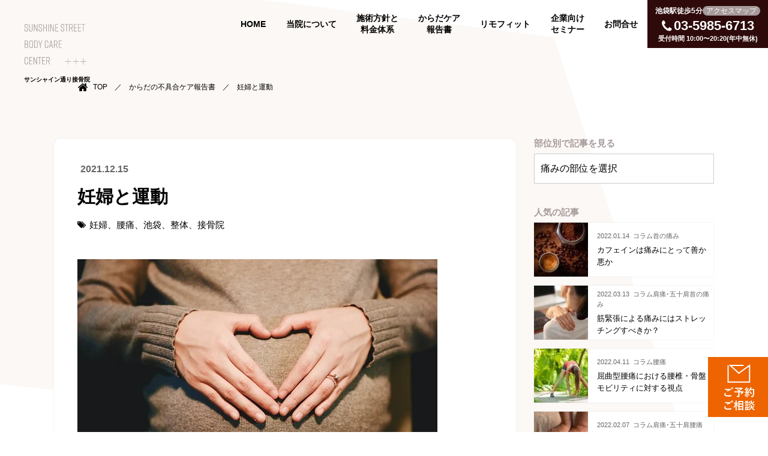

--- FILE ---
content_type: text/html; charset=UTF-8
request_url: https://sunshine-street.jp/report/246/
body_size: 7816
content:

<!DOCTYPE html>
<html lang="ja">
<head prefix="og: http://ogp.me/ns# fb: http://ogp.me/ns/fb# website: http://ogp.me/ns/website#">
<meta charset="UTF-8" />
<meta name="viewport" content="width=device-width, initial-scale=1.0" />
<meta http-equiv="X-UA-Compatible" content="ie=edge" />
<meta name="format-detection" content="telephone=no" />
<link rel="icon" type="image/x-icon" href="https://sunshine-street.jp/wp-content/themes/sunshine-street/asset/img/common/favicon.ico" />
<!--title-->
<title>妊婦と運動｜サンシャイン通り接骨院｜池袋の腰痛・肩こりケア</title>
<!--description-->
<meta name="description" content="妊婦への運動推奨妊産婦の94％が体幹部痛を訴えると言われ、腰痛は2/3が経験すると言われています。その中で妊婦の腰痛治療は運動療法が推奨されていますが、鍼灸や脊柱徒手療法も痛みを軽減することがあります。しかし、妊産婦が運動を推奨される理由は…">
<!--OGP-->
<meta property="og:title" content="妊婦と運動｜サンシャイン通り接骨院｜池袋の腰痛・肩こりケア" />
<meta property="og:type" content="article" />
<meta property="og:url" content="https://sunshine-street.jp/report/246/" />
  <meta property="og:image" content="https://sunshine-street.jp/wp-content/uploads/2021/10/suhyeon-choi-NIZeg731LxM-unsplash.jpg">
  <meta property="og:site_name" content="サンシャイン通り接骨院｜池袋の腰痛・肩こりケア" />
<meta property="og:description" content="妊婦への運動推奨妊産婦の94％が体幹部痛を訴えると言われ、腰痛は2/3が経験すると言われています。その中で妊婦の腰痛治療は運動療法が推奨されていますが、鍼灸や脊柱徒手療法も痛みを軽減することがあります。しかし、妊産婦が運動を推奨される理由は…" />
<meta name="twitter:card" content="summary_large_image">

<!--CSS-->
<link href="https://ajax.googleapis.com/ajax/libs/jquery/3.6.0/jquery.min.js" rel="preload" as="script" type="text/javascript">
<link href="https://sunshine-street.jp/wp-content/themes/sunshine-street/asset/js/jquery.acs.js" rel="preload" as="script" type="text/javascript">
<link href="https://sunshine-street.jp/wp-content/themes/sunshine-street/asset/js/slick.min.js" rel="preload" as="script" type="text/javascript">
<link rel="preconnect" href="https://fonts.googleapis.com" />
<link rel="preconnect" href="https://fonts.gstatic.com" crossorigin />
<link rel="preload" href="https://fonts.googleapis.com/css2?family=Red+Hat+Display:wght@400;700&display=swap" as="font" crossorigin/>
<link rel="preload" href="https://fonts.googleapis.com/css2?family=Noto+Sans+JP:wght@400;700&display=swap" as="font" crossorigin/>
<link rel="preload" href="https://sunshine-street.jp/wp-content/themes/sunshine-street/asset/css/slick.css" as="style" type="text/css"/>
<link rel="preload" href="https://sunshine-street.jp/wp-content/themes/sunshine-street/asset/css/style.css?ver=20260124172611" as="style" type="text/css"/>
<link rel="stylesheet" href="https://sunshine-street.jp/wp-content/themes/sunshine-street/asset/css/slick.css" />
<link rel="stylesheet" href="https://sunshine-street.jp/wp-content/themes/sunshine-street/asset/css/style.css?ver=20260124172611" />
<!-- Global site tag (gtag.js) - Google Analytics -->
<script async src="https://www.googletagmanager.com/gtag/js?id=G-XWR4NZ2MQ2"></script>
<script>
window.dataLayer = window.dataLayer || [];
function gtag() {
dataLayer.push(arguments);
}
gtag('js', new Date());
gtag('config', 'G-XWR4NZ2MQ2');
</script>
<meta name='robots' content='max-image-preview:large' />
<style id='classic-theme-styles-inline-css' type='text/css'>
/*! This file is auto-generated */
.wp-block-button__link{color:#fff;background-color:#32373c;border-radius:9999px;box-shadow:none;text-decoration:none;padding:calc(.667em + 2px) calc(1.333em + 2px);font-size:1.125em}.wp-block-file__button{background:#32373c;color:#fff;text-decoration:none}
</style>
<style id='global-styles-inline-css' type='text/css'>
body{--wp--preset--color--black: #000000;--wp--preset--color--cyan-bluish-gray: #abb8c3;--wp--preset--color--white: #ffffff;--wp--preset--color--pale-pink: #f78da7;--wp--preset--color--vivid-red: #cf2e2e;--wp--preset--color--luminous-vivid-orange: #ff6900;--wp--preset--color--luminous-vivid-amber: #fcb900;--wp--preset--color--light-green-cyan: #7bdcb5;--wp--preset--color--vivid-green-cyan: #00d084;--wp--preset--color--pale-cyan-blue: #8ed1fc;--wp--preset--color--vivid-cyan-blue: #0693e3;--wp--preset--color--vivid-purple: #9b51e0;--wp--preset--gradient--vivid-cyan-blue-to-vivid-purple: linear-gradient(135deg,rgba(6,147,227,1) 0%,rgb(155,81,224) 100%);--wp--preset--gradient--light-green-cyan-to-vivid-green-cyan: linear-gradient(135deg,rgb(122,220,180) 0%,rgb(0,208,130) 100%);--wp--preset--gradient--luminous-vivid-amber-to-luminous-vivid-orange: linear-gradient(135deg,rgba(252,185,0,1) 0%,rgba(255,105,0,1) 100%);--wp--preset--gradient--luminous-vivid-orange-to-vivid-red: linear-gradient(135deg,rgba(255,105,0,1) 0%,rgb(207,46,46) 100%);--wp--preset--gradient--very-light-gray-to-cyan-bluish-gray: linear-gradient(135deg,rgb(238,238,238) 0%,rgb(169,184,195) 100%);--wp--preset--gradient--cool-to-warm-spectrum: linear-gradient(135deg,rgb(74,234,220) 0%,rgb(151,120,209) 20%,rgb(207,42,186) 40%,rgb(238,44,130) 60%,rgb(251,105,98) 80%,rgb(254,248,76) 100%);--wp--preset--gradient--blush-light-purple: linear-gradient(135deg,rgb(255,206,236) 0%,rgb(152,150,240) 100%);--wp--preset--gradient--blush-bordeaux: linear-gradient(135deg,rgb(254,205,165) 0%,rgb(254,45,45) 50%,rgb(107,0,62) 100%);--wp--preset--gradient--luminous-dusk: linear-gradient(135deg,rgb(255,203,112) 0%,rgb(199,81,192) 50%,rgb(65,88,208) 100%);--wp--preset--gradient--pale-ocean: linear-gradient(135deg,rgb(255,245,203) 0%,rgb(182,227,212) 50%,rgb(51,167,181) 100%);--wp--preset--gradient--electric-grass: linear-gradient(135deg,rgb(202,248,128) 0%,rgb(113,206,126) 100%);--wp--preset--gradient--midnight: linear-gradient(135deg,rgb(2,3,129) 0%,rgb(40,116,252) 100%);--wp--preset--font-size--small: 13px;--wp--preset--font-size--medium: 20px;--wp--preset--font-size--large: 36px;--wp--preset--font-size--x-large: 42px;--wp--preset--spacing--20: 0.44rem;--wp--preset--spacing--30: 0.67rem;--wp--preset--spacing--40: 1rem;--wp--preset--spacing--50: 1.5rem;--wp--preset--spacing--60: 2.25rem;--wp--preset--spacing--70: 3.38rem;--wp--preset--spacing--80: 5.06rem;--wp--preset--shadow--natural: 6px 6px 9px rgba(0, 0, 0, 0.2);--wp--preset--shadow--deep: 12px 12px 50px rgba(0, 0, 0, 0.4);--wp--preset--shadow--sharp: 6px 6px 0px rgba(0, 0, 0, 0.2);--wp--preset--shadow--outlined: 6px 6px 0px -3px rgba(255, 255, 255, 1), 6px 6px rgba(0, 0, 0, 1);--wp--preset--shadow--crisp: 6px 6px 0px rgba(0, 0, 0, 1);}:where(.is-layout-flex){gap: 0.5em;}:where(.is-layout-grid){gap: 0.5em;}body .is-layout-flow > .alignleft{float: left;margin-inline-start: 0;margin-inline-end: 2em;}body .is-layout-flow > .alignright{float: right;margin-inline-start: 2em;margin-inline-end: 0;}body .is-layout-flow > .aligncenter{margin-left: auto !important;margin-right: auto !important;}body .is-layout-constrained > .alignleft{float: left;margin-inline-start: 0;margin-inline-end: 2em;}body .is-layout-constrained > .alignright{float: right;margin-inline-start: 2em;margin-inline-end: 0;}body .is-layout-constrained > .aligncenter{margin-left: auto !important;margin-right: auto !important;}body .is-layout-constrained > :where(:not(.alignleft):not(.alignright):not(.alignfull)){max-width: var(--wp--style--global--content-size);margin-left: auto !important;margin-right: auto !important;}body .is-layout-constrained > .alignwide{max-width: var(--wp--style--global--wide-size);}body .is-layout-flex{display: flex;}body .is-layout-flex{flex-wrap: wrap;align-items: center;}body .is-layout-flex > *{margin: 0;}body .is-layout-grid{display: grid;}body .is-layout-grid > *{margin: 0;}:where(.wp-block-columns.is-layout-flex){gap: 2em;}:where(.wp-block-columns.is-layout-grid){gap: 2em;}:where(.wp-block-post-template.is-layout-flex){gap: 1.25em;}:where(.wp-block-post-template.is-layout-grid){gap: 1.25em;}.has-black-color{color: var(--wp--preset--color--black) !important;}.has-cyan-bluish-gray-color{color: var(--wp--preset--color--cyan-bluish-gray) !important;}.has-white-color{color: var(--wp--preset--color--white) !important;}.has-pale-pink-color{color: var(--wp--preset--color--pale-pink) !important;}.has-vivid-red-color{color: var(--wp--preset--color--vivid-red) !important;}.has-luminous-vivid-orange-color{color: var(--wp--preset--color--luminous-vivid-orange) !important;}.has-luminous-vivid-amber-color{color: var(--wp--preset--color--luminous-vivid-amber) !important;}.has-light-green-cyan-color{color: var(--wp--preset--color--light-green-cyan) !important;}.has-vivid-green-cyan-color{color: var(--wp--preset--color--vivid-green-cyan) !important;}.has-pale-cyan-blue-color{color: var(--wp--preset--color--pale-cyan-blue) !important;}.has-vivid-cyan-blue-color{color: var(--wp--preset--color--vivid-cyan-blue) !important;}.has-vivid-purple-color{color: var(--wp--preset--color--vivid-purple) !important;}.has-black-background-color{background-color: var(--wp--preset--color--black) !important;}.has-cyan-bluish-gray-background-color{background-color: var(--wp--preset--color--cyan-bluish-gray) !important;}.has-white-background-color{background-color: var(--wp--preset--color--white) !important;}.has-pale-pink-background-color{background-color: var(--wp--preset--color--pale-pink) !important;}.has-vivid-red-background-color{background-color: var(--wp--preset--color--vivid-red) !important;}.has-luminous-vivid-orange-background-color{background-color: var(--wp--preset--color--luminous-vivid-orange) !important;}.has-luminous-vivid-amber-background-color{background-color: var(--wp--preset--color--luminous-vivid-amber) !important;}.has-light-green-cyan-background-color{background-color: var(--wp--preset--color--light-green-cyan) !important;}.has-vivid-green-cyan-background-color{background-color: var(--wp--preset--color--vivid-green-cyan) !important;}.has-pale-cyan-blue-background-color{background-color: var(--wp--preset--color--pale-cyan-blue) !important;}.has-vivid-cyan-blue-background-color{background-color: var(--wp--preset--color--vivid-cyan-blue) !important;}.has-vivid-purple-background-color{background-color: var(--wp--preset--color--vivid-purple) !important;}.has-black-border-color{border-color: var(--wp--preset--color--black) !important;}.has-cyan-bluish-gray-border-color{border-color: var(--wp--preset--color--cyan-bluish-gray) !important;}.has-white-border-color{border-color: var(--wp--preset--color--white) !important;}.has-pale-pink-border-color{border-color: var(--wp--preset--color--pale-pink) !important;}.has-vivid-red-border-color{border-color: var(--wp--preset--color--vivid-red) !important;}.has-luminous-vivid-orange-border-color{border-color: var(--wp--preset--color--luminous-vivid-orange) !important;}.has-luminous-vivid-amber-border-color{border-color: var(--wp--preset--color--luminous-vivid-amber) !important;}.has-light-green-cyan-border-color{border-color: var(--wp--preset--color--light-green-cyan) !important;}.has-vivid-green-cyan-border-color{border-color: var(--wp--preset--color--vivid-green-cyan) !important;}.has-pale-cyan-blue-border-color{border-color: var(--wp--preset--color--pale-cyan-blue) !important;}.has-vivid-cyan-blue-border-color{border-color: var(--wp--preset--color--vivid-cyan-blue) !important;}.has-vivid-purple-border-color{border-color: var(--wp--preset--color--vivid-purple) !important;}.has-vivid-cyan-blue-to-vivid-purple-gradient-background{background: var(--wp--preset--gradient--vivid-cyan-blue-to-vivid-purple) !important;}.has-light-green-cyan-to-vivid-green-cyan-gradient-background{background: var(--wp--preset--gradient--light-green-cyan-to-vivid-green-cyan) !important;}.has-luminous-vivid-amber-to-luminous-vivid-orange-gradient-background{background: var(--wp--preset--gradient--luminous-vivid-amber-to-luminous-vivid-orange) !important;}.has-luminous-vivid-orange-to-vivid-red-gradient-background{background: var(--wp--preset--gradient--luminous-vivid-orange-to-vivid-red) !important;}.has-very-light-gray-to-cyan-bluish-gray-gradient-background{background: var(--wp--preset--gradient--very-light-gray-to-cyan-bluish-gray) !important;}.has-cool-to-warm-spectrum-gradient-background{background: var(--wp--preset--gradient--cool-to-warm-spectrum) !important;}.has-blush-light-purple-gradient-background{background: var(--wp--preset--gradient--blush-light-purple) !important;}.has-blush-bordeaux-gradient-background{background: var(--wp--preset--gradient--blush-bordeaux) !important;}.has-luminous-dusk-gradient-background{background: var(--wp--preset--gradient--luminous-dusk) !important;}.has-pale-ocean-gradient-background{background: var(--wp--preset--gradient--pale-ocean) !important;}.has-electric-grass-gradient-background{background: var(--wp--preset--gradient--electric-grass) !important;}.has-midnight-gradient-background{background: var(--wp--preset--gradient--midnight) !important;}.has-small-font-size{font-size: var(--wp--preset--font-size--small) !important;}.has-medium-font-size{font-size: var(--wp--preset--font-size--medium) !important;}.has-large-font-size{font-size: var(--wp--preset--font-size--large) !important;}.has-x-large-font-size{font-size: var(--wp--preset--font-size--x-large) !important;}
.wp-block-navigation a:where(:not(.wp-element-button)){color: inherit;}
:where(.wp-block-post-template.is-layout-flex){gap: 1.25em;}:where(.wp-block-post-template.is-layout-grid){gap: 1.25em;}
:where(.wp-block-columns.is-layout-flex){gap: 2em;}:where(.wp-block-columns.is-layout-grid){gap: 2em;}
.wp-block-pullquote{font-size: 1.5em;line-height: 1.6;}
</style>
<link rel="canonical" href="https://sunshine-street.jp/report/246/" />
</head>

<body id="report">

  <div class="wrapper">

    <header class="header">
      <div class="header_inner">
        <div class="header_logo">
                      <a href="https://sunshine-street.jp">
              <picture>
                <source media="(min-width: 992px)" srcset="https://sunshine-street.jp/wp-content/themes/sunshine-street/asset/img/common/img-HeaderLogo.svg">
                <source media="(max-width: 991px)" srcset="https://sunshine-street.jp/wp-content/themes/sunshine-street/asset/img/common/img-HeaderLogo_sp.svg">
                <img src="https://sunshine-street.jp/wp-content/themes/sunshine-street/asset/img/common/img-HeaderLogo.svg" alt="サンシャイン通り接骨院" />
              </picture>
            </a>
                  </div>
        <div class="header_menu">
          <nav class="nav">
            <ul class="nav_list">
              <li><a href="https://sunshine-street.jp">HOME</a></li>
              <li><a href="https://sunshine-street.jp/about/">当院について</a></li>
              <li><a href="https://sunshine-street.jp/price/">施術方針と<br>料金体系</a></li>
              <li><a href="https://sunshine-street.jp/report/">からだケア<br>報告書</a></li>
              <!--li><a href="/kidsrescue/">子どもの痛み<br>レスキュー</a></li-->
              <li><a href="https://sunshine-street.jp/remofit/">リモフィット</a></li>
              <li><a href="https://sunshine-street.jp/seminar/">企業向け<br>セミナー</a></li>
              <li><a href="https://sunshine-street.jp/contact/">お問合せ</a></li>
            </ul>
          </nav>
          <p class="bannertxt">＼ 公式通販サイトが出来ました ／</p>
          <div class="sub_banner">
            <a href="https://sunshine-street.kencoco.com/" target="_blank" rel="noopener"><img src="https://sunshine-street.jp/wp-content/themes/sunshine-street/asset/img/common/banner-kencoco_ec.jpg" alt="TENTIAL KENCOCO"></a>
          </div>
          <nav class="sub">
            <div class="sub_inner">
              <div class="sub_name">サンシャイン通り接骨院<span>Sunshine Street Body Care Center</span></div>
              <dl>
                <dt>池袋駅徒歩5分</dt>
                <dd><a href="#access">アクセスマップ</a></dd>
              </dl>
              <div class="tel">
                <a href="tel:0359856713">
                  <em class="phone"><img src="https://sunshine-street.jp/wp-content/themes/sunshine-street/asset/img/common/icon_phone.svg" alt="電話"></em>03-5985-6713
                </a>
                <span>受付時間 10:00〜20:20(年中無休)</span>
              </div>
            </div>
            <div class="nav_inq">
              <a href="https://sunshine-street.jp/contact/">
                メールでのお問合せはこちら
              </a>
            </div>
          </nav>
        </div>
      </div>
      <div class="trigger">
        <div class="menu-trigger">
          <span></span>
          <span></span>
          <span></span>
        </div>
      </div>
    </header>
    <!-- / .header -->
    <main>
      <div class="subView">
        <div class="container">
          <div class="pankuz">
            <ul class="pankuz_list">
              <li class="pankuz_item"><a href="https://sunshine-street.jp">TOP</li>
              <li class="pankuz_item"><a href="https://sunshine-street.jp/report/">からだの不具合ケア報告書</a></li>
              <li class="pankuz_item">妊婦と運動</li>
            </ul>
          </div>
        </div>
      </div>

      <article class="article container">
        <div class="article_left">
          <div class="detail">
            <div class="detail_ttlArea">
              <div class="detail_cat">
                <em class="date"><i class="fa fa-calendar-alt pr5"></i>2021.12.15</em>
              </div>
              <h1 class="detail_ttl">妊婦と運動</h1>
              <ul class="detail_tags">
                <li>妊婦、腰痛、池袋、整体、接骨院</li>              </ul>
            </div>
            <div class="detail_eye">
                              <img width="600" height="400" src="https://sunshine-street.jp/wp-content/uploads/2021/10/suhyeon-choi-NIZeg731LxM-unsplash.jpg" class="attachment-photo1 size-photo1 wp-post-image" alt="" decoding="async" fetchpriority="high" srcset="https://sunshine-street.jp/wp-content/uploads/2021/10/suhyeon-choi-NIZeg731LxM-unsplash.jpg 600w, https://sunshine-street.jp/wp-content/uploads/2021/10/suhyeon-choi-NIZeg731LxM-unsplash-300x200.jpg 300w" sizes="(max-width: 600px) 100vw, 600px" />                          </div>
            <div class="detail_contents">
<div id="ez-toc-container" class="ez-toc-v2_0_63 counter-hierarchy ez-toc-counter ez-toc-custom ez-toc-container-direction">
<div class="ez-toc-title-container"><p class="ez-toc-title">目次</p>
</div><nav><ul class='ez-toc-list ez-toc-list-level-1 ' ><li class='ez-toc-page-1 ez-toc-heading-level-2'><a class="ez-toc-link ez-toc-heading-1" href="#%E5%A6%8A%E5%A9%A6%E3%81%B8%E3%81%AE%E9%81%8B%E5%8B%95%E6%8E%A8%E5%A5%A8" title="妊婦への運動推奨">妊婦への運動推奨</a></li><li class='ez-toc-page-1 ez-toc-heading-level-2'><a class="ez-toc-link ez-toc-heading-2" href="#%E9%81%A9%E5%BA%A6%E3%81%AA%E9%81%8B%E5%8B%95%E3%81%A8%E3%81%AF%EF%BC%9F" title="適度な運動とは？">適度な運動とは？</a></li><li class='ez-toc-page-1 ez-toc-heading-level-2'><a class="ez-toc-link ez-toc-heading-3" href="#%E7%B6%99%E7%B6%9A%E3%81%A7%E3%81%8D%E3%82%8B%E9%81%8B%E5%8B%95%E3%82%92" title="継続できる運動を">継続できる運動を</a></li></ul></nav></div>
<h2><span class="ez-toc-section" id="%E5%A6%8A%E5%A9%A6%E3%81%B8%E3%81%AE%E9%81%8B%E5%8B%95%E6%8E%A8%E5%A5%A8"></span>妊婦への運動推奨<span class="ez-toc-section-end"></span></h2><p>妊産婦の94％が体幹部痛を訴えると言われ、腰痛は2/3が経験すると言われています。</p><p>その中で妊婦の腰痛治療は運動療法が推奨されていますが、鍼灸や脊柱徒手療法も痛みを軽減することがあります。</p><p>しかし、妊産婦が運動を推奨される理由は腰痛だけではなく、妊娠期糖尿病や肥満などの予防も含まれています。</p><p>妊婦の多くが肥満傾向にあるようです。</p><p>これらは帝王切開や高血圧、難産にも影響します。</p><p>運動または行動、食事指導はこれらのリスクを軽減します。</p><h2><span class="ez-toc-section" id="%E9%81%A9%E5%BA%A6%E3%81%AA%E9%81%8B%E5%8B%95%E3%81%A8%E3%81%AF%EF%BC%9F"></span>適度な運動とは？<span class="ez-toc-section-end"></span></h2><p>妊婦スポーツの安全管理基準（2005）には、心拍数で150回/分以下、自覚的運動強度としてはややきつい以下が望ましいとあります。</p><p>妊娠前から運動をしていた人は医師の許可の下で、同程度の運動をしても良いとあります。</p><p>アメリカの産婦人科学会では</p><p>＊健康で合併症のない女性であれば、運動によって流産、早産、赤ちゃんの低出生体重を増加させることはありません<br />＊運動のメリットとして、「腰痛の改善、便秘の予防が可能」、「妊娠糖尿病・妊娠高血圧症候群・帝王切開を減らせる可能性がある」、「適正な体重コントロールにつながる」、「全身（心臓や血管も含めて）機能の向上」が挙げられます<br />＊毎週、少なくとも150分間の有酸素運動（中程度～強め）が推奨されます</p><p>ということがホームページ上に記載されています。</p><h2><span class="ez-toc-section" id="%E7%B6%99%E7%B6%9A%E3%81%A7%E3%81%8D%E3%82%8B%E9%81%8B%E5%8B%95%E3%82%92"></span>継続できる運動を<span class="ez-toc-section-end"></span></h2><p>妊婦にとって運動は安全で健康な出産のために必要な行動です。</p><p>栄養のある食事、睡眠と共に運動は指導できる専門家の介入価値があります。</p><p>無理をして続かないことをするよりも、毎日5分からでも継続できることを選択することをお勧めします。</p><p>当院は頑張らない、無理しないを掲げて運動指導に取り組んでいます。</p><p>できることを毎日続ければ、できないことにチャレンジするための基礎となります。</p><p>生まれてくる子供のために</p><p>ではなく、母体が心地よく過ごせるためにを優先していただきたいと願います。</p>            </div>
          </div>

          <div class="pageLink">
            <div class="pageLink_inner links">
                                          <div class="links__prev">
                <a href="https://sunshine-street.jp/report/244/">
                <span>前の記事</span>
                <em>
                寒さと腰痛の関係                </em>
                </a>
              </div>
                            <div class="links__list"><a href="https://sunshine-street.jp/report/">一覧に戻る</a></div>
                            <div class="links__next">
                <a href="https://sunshine-street.jp/report/248/">
                <span>次の記事</span>
                <em>
                痛みを治療対象にしない                </em>
                </a>
              </div>
                          </div><!-- /#pager -->
          </div>

        </div>

        <div class="article_right">
          <div class="article_search">
            <h2>部位別で記事を見る</h2>
            <select name="select" onChange="location.href=value;">
              <option hidden>痛みの部位を選択</option>
              <option value="https://sunshine-street.jp/report/report_cat/column/">コラム</option><option value="https://sunshine-street.jp/report/report_cat/knees/">ひざ</option><option value="https://sunshine-street.jp/report/report_cat/kids/">子どもの痛み</option><option value="https://sunshine-street.jp/report/report_cat/hip-joint/">股関節痛</option><option value="https://sunshine-street.jp/report/report_cat/shoulder/">肩痛･五十肩</option><option value="https://sunshine-street.jp/report/report_cat/low-back/">腰痛</option><option value="https://sunshine-street.jp/report/report_cat/neck/">首の痛み</option>            </select>
          </div>
          <div class="article_popular">
            <h3>人気の記事</h3>
            <div class="popular_wrap">
              <dl>
                <a href="https://sunshine-street.jp/report/296/">
                  <dt>
                                          <img width="90" height="90" src="https://sunshine-street.jp/wp-content/uploads/2022/01/janko-ferlic-h9Iq22JJlGk-unsplash-90x90.jpg" class="attachment-photo2 size-photo2 wp-post-image" alt="" decoding="async" srcset="https://sunshine-street.jp/wp-content/uploads/2022/01/janko-ferlic-h9Iq22JJlGk-unsplash-90x90.jpg 90w, https://sunshine-street.jp/wp-content/uploads/2022/01/janko-ferlic-h9Iq22JJlGk-unsplash-150x150.jpg 150w" sizes="(max-width: 90px) 100vw, 90px" />                                      </dt>
                  <dd>
                    <span>
                      2022.01.14&nbsp;
                      コラム首の痛み                    </span>
                    カフェインは痛みにとって善か悪か                  </dd>
                </a>
              </dl>
              <dl>
                <a href="https://sunshine-street.jp/report/369/">
                  <dt>
                                          <img width="90" height="90" src="https://sunshine-street.jp/wp-content/uploads/2022/02/shutterstock_1816595087-90x90.jpg" class="attachment-photo2 size-photo2 wp-post-image" alt="" decoding="async" srcset="https://sunshine-street.jp/wp-content/uploads/2022/02/shutterstock_1816595087-90x90.jpg 90w, https://sunshine-street.jp/wp-content/uploads/2022/02/shutterstock_1816595087-150x150.jpg 150w" sizes="(max-width: 90px) 100vw, 90px" />                                      </dt>
                  <dd>
                    <span>
                      2022.03.13&nbsp;
                      コラム肩痛･五十肩首の痛み                    </span>
                    筋緊張による痛みにはストレッチングすべきか？                  </dd>
                </a>
              </dl>
              <dl>
                <a href="https://sunshine-street.jp/report/390/">
                  <dt>
                                          <img width="90" height="90" src="https://sunshine-street.jp/wp-content/uploads/2022/01/shutterstock_1464934097-90x90.jpg" class="attachment-photo2 size-photo2 wp-post-image" alt="" decoding="async" srcset="https://sunshine-street.jp/wp-content/uploads/2022/01/shutterstock_1464934097-90x90.jpg 90w, https://sunshine-street.jp/wp-content/uploads/2022/01/shutterstock_1464934097-150x150.jpg 150w" sizes="(max-width: 90px) 100vw, 90px" />                                      </dt>
                  <dd>
                    <span>
                      2022.04.11&nbsp;
                      コラム腰痛                    </span>
                    屈曲型腰痛における腰椎・骨盤モビリティに対する視点                  </dd>
                </a>
              </dl>
              <dl>
                <a href="https://sunshine-street.jp/report/332/">
                  <dt>
                                          <img width="90" height="90" src="https://sunshine-street.jp/wp-content/uploads/2021/12/bas-peperzak-J1trUf0Lj3Q-unsplash-90x90.jpg" class="attachment-photo2 size-photo2 wp-post-image" alt="" decoding="async" srcset="https://sunshine-street.jp/wp-content/uploads/2021/12/bas-peperzak-J1trUf0Lj3Q-unsplash-90x90.jpg 90w, https://sunshine-street.jp/wp-content/uploads/2021/12/bas-peperzak-J1trUf0Lj3Q-unsplash-150x150.jpg 150w" sizes="(max-width: 90px) 100vw, 90px" />                                      </dt>
                  <dd>
                    <span>
                      2022.02.07&nbsp;
                      コラム肩痛･五十肩腰痛                    </span>
                    押して痛いところは治療すべきか？                  </dd>
                </a>
              </dl>
              <dl>
                <a href="https://sunshine-street.jp/report/433/">
                  <dt>
                                          <img width="90" height="90" src="https://sunshine-street.jp/wp-content/uploads/2022/06/fitness-90x90.jpg" class="attachment-photo2 size-photo2 wp-post-image" alt="" decoding="async" srcset="https://sunshine-street.jp/wp-content/uploads/2022/06/fitness-90x90.jpg 90w, https://sunshine-street.jp/wp-content/uploads/2022/06/fitness-150x150.jpg 150w" sizes="(max-width: 90px) 100vw, 90px" />                                      </dt>
                  <dd>
                    <span>
                      2022.06.18&nbsp;
                      コラムひざ                    </span>
                    膝が悪いとスクワットはできない？                  </dd>
                </a>
              </dl>
            </div>
          </div>
        </div>

      </article>

      <section class="reservation">
        <div class="container">
          <div class="reservation_list">
            <div class="reservation_info">
              <h3>ご予約・ご相談はこちらから</h3>
              <p>急な身体のトラブル、慢性的な痛みなど、何でもご相談ください!!</p>
              <p class="reservation_phone"><a href="tel:0359856713">03-5985-6713</a></p>
              <p class="reservation_timetable">受付時間／平日10:00～20:20、土日祝10:00～18:40<br>
                休憩15:00～16:00</p>
              <div class="reservation_btn">
                <a href="https://sunshine-street.jp/contact/" class="btn01 -mail">メールでのお問合せはこちら</a>
              </div>
            </div>
            <div class="reservation_table">
              <div class="reservation_img">
                <img src="https://sunshine-street.jp/wp-content/themes/sunshine-street/asset/img/common/img-schedule.svg" alt="営業時間">
              </div>
              <p>整体・接骨院・カイロプラクティック、
                リモフィット・カウンセリング<br><span>全て年中無休</span>です!!</p>
            </div>
          </div>
        </div>
      </section>

      <section class="access" id="access">
        <div class="container">
          <div class="access_list">
            <div class="access_info">
              <img src="https://sunshine-street.jp/wp-content/themes/sunshine-street/asset/img/top/ttl-access.svg" alt="Access">
              <h4>サンシャイン通り接骨院</h4>
              <p>東京都豊島区東池袋1-15-1 真下ビル5F</p>
              <p>診療時間：年中無休 10:00〜20:30</p>
            </div>
            <div class="access_map">
              <div class="access_mapbox">
                <iframe title="池袋駅から当院までの地図" src="https://www.google.com/maps/embed?pb=!1m14!1m8!1m3!1d1619.4165490106186!2d139.71255234847254!3d35.730323035255935!3m2!1i1024!2i768!4f13.1!3m3!1m2!1s0x0%3A0xfc0ed0021df376a5!2z44K144Oz44K344Oj44Kk44Oz6YCa44KK5o6l6aqo6Zmi!5e0!3m2!1sja!2sjp!4v1633512927064!5m2!1sja!2sjp" style="border:0;" allowfullscreen="" loading="lazy"></iframe>
              </div>
            </div>
          </div>
        </div>
      </section>

    </main>

    <div class="pagetop">
      <ul class="fixnavi">
        <li><a href="/contact"><img src="https://sunshine-street.jp/wp-content/themes/sunshine-street/asset/img/common/img-fixnav01.svg" alt="ご予約・ご相談"></a></li>
        <li><a href="tel:0359856713"><img src="https://sunshine-street.jp/wp-content/themes/sunshine-street/asset/img/common/img-fixnav02.svg" alt="お電話"></a></li>
      </ul>
      <div class="icon-pt">
        <img src="https://sunshine-street.jp/wp-content/themes/sunshine-street/asset/img/common/icon_arrow_02.svg" alt="PageTop" />
      </div>
    </div>

    <footer class="footer">
      <div class="footer_inner">
        <div class="footer_logo">
          <div class="logo">
            <a href="https://sunshine-street.jp"><img src="https://sunshine-street.jp/wp-content/themes/sunshine-street/asset/img/common/img-FooterLogo.svg" alt="サンシャイン通り接骨院" /></a>
          </div>
        </div>
      </div>
      <div class="copy">
        <small class="copy_right">Copyright © 2021 Sunshine Street Body Care Center <br class="pcNone">All rights reserved.</small>
      </div>
    </footer>
    <!-- footer -->
  </div>
  <!-- .wrapper -->
  <script src="https://ajax.googleapis.com/ajax/libs/jquery/3.6.0/jquery.min.js"></script>
  <script src="https://sunshine-street.jp/wp-content/themes/sunshine-street/asset/js/jquery.acs.js"></script>
  <script src="https://sunshine-street.jp/wp-content/themes/sunshine-street/asset/js/slick.min.js"></script>
  <script src="https://sunshine-street.jp/wp-content/themes/sunshine-street/asset/js/jquery.matchHeight-min.js"></script>
  <script src="https://sunshine-street.jp/wp-content/themes/sunshine-street/asset/js/base.js"></script>
  <!-- js -->

</body>
</html>


--- FILE ---
content_type: text/css
request_url: https://sunshine-street.jp/wp-content/themes/sunshine-street/asset/css/style.css?ver=20260124172611
body_size: 17536
content:
@charset "UTF-8";
/*==================================================================
    style.css
===================================================================*/
/*==================================================================
    reset
===================================================================*/
html {
  overflow-x: hidden;
  background: #FFF;
  font-size: 62.5%;
}

body {
  overflow-x: hidden;
  min-width: 320px;
  -webkit-text-size-adjust: none;
  -ms-text-size-adjust: none;
  word-wrap: break-word;
}

body, div, dl, dt, dd, ul, ol, li, h1, h2, h3, h4, h5, h6, object, iframe, pre, code, p, blockquote, form, fieldset, legend, table, th, td, caption, tbody, tfoot, thead, article, aside, figure, footer, header, hgroup, menu, nav, section, audio, video, canvas {
  margin: 0;
  padding: 0;
}

article, aside, details, figcaption, figure, footer, header, hgroup, nav, section, menu {
  display: block;
}

audio:not([controls]) {
  display: none;
  height: 0;
}

[hidden] {
  display: none;
}

table {
  border-collapse: collapse;
  border-spacing: 0;
}

fieldset, img {
  border: none;
}

address, caption, cite, code, dfn, em, strong, th, var {
  font-style: normal;
  font-weight: normal;
}

ul, ol, menu {
  list-style: none;
}

caption, th {
  text-align: left;
}

h1, h2, h3, h4, h5, h6 {
  font-size: 100%;
  font-weight: normal;
}

q:before, q:after {
  content: "";
}

abbr, acronym {
  border: none;
  font-variant: normal;
}

sup {
  vertical-align: text-top;
}

sub {
  vertical-align: text-bottom;
}

input, textarea, select {
  font-family: inherit;
  font-size: inherit;
  font-weight: inherit;
}

legend {
  color: #000;
}

a img, map a {
  border: none;
}

a:hover, a:active, a:focus {
  outline: 0;
}

embed {
  width: 100%;
}

audio, canvas, video {
  display: inline-block;
}

audio:not([controls]) {
  display: none;
  height: 0;
}

img, object, embed {
  max-width: 100%;
  height: auto;
}

object, embed {
  height: 100%;
}

img {
  vertical-align: bottom;
  -ms-interpolation-mode: bicubic;
}

div {
  vertical-align: top;
}

strong {
  font-weight: bold;
}

em {
  font-style: normal;
}

select, input, button, textarea, button {
  font: 99% arial, sans-serif;
}

pre, code, kbd, samp, tt {
  font-family: monospace;
  line-height: 1;
}

/*  touch
---------------------------------------------*/
a, img, button, input[type=button], input[type=submit], .touch-hover {
  -webkit-tap-highlight-color: transparent;
}

/*  box-sizing
---------------------------------------------*/
* {
  box-sizing: border-box;
}
*::before, *::after {
  box-sizing: border-box;
}

/*  table
---------------------------------------------*/
table {
  empty-cells: show;
  font-size: inherit;
  font: 100%;
}

/*  main
---------------------------------------------*/
/* IE10,11対策 main要素の高さと幅を認識させる */
@media all and (-ms-high-contrast: none) {
  main {
    display: block;
  }
}
/*  list
---------------------------------------------*/
li {
  list-style: none;
  line-height: 1;
}

/*  form
---------------------------------------------*/
input {
  line-height: 1;
}

form img, input, select {
  vertical-align: middle;
}

textarea {
  resize: none;
}

select {
  padding: 1px;
}

legend {
  display: none;
}

input,
select,
textarea,
button {
  font-size: 1.4rem;
  vertical-align: middle;
  color: #000;
  height: auto;
}

textarea {
  height: auto;
}

input[type=text],
input[type=tel],
input[type=email],
input[type=password],
select,
textarea {
  -webkit-appearance: none;
  font-size: 1.4rem;
  width: 100%;
  padding: 1rem 1.2rem;
  border: 1px solid #ccc;
  background: #fff;
  font-weight: normal;
  border-radius: 4px;
}

/* ======= outline ======= */
input[type=email],
input[type=text],
input[type=number],
input[type=password],
textarea,
select {
  outline: none;
}

/* ======= label ======= */
label {
  margin-right: 1em;
  line-height: 1;
}

/*==================================================================
    utility
===================================================================*/
/* ------------------------------------------------------------------
  Visual utility
-------------------------------------------------------------------*/
/*  display
---------------------------------------------*/
.noDisplay {
  display: none !important;
}

.block {
  display: block !important;
}

.inline {
  display: inline !important;
}

.inlineBlock {
  display: inline-block !important;
}

/* ======= display none ======= */
@media screen and (min-width: 991px) {
  .pcNone {
    display: none !important;
  }
}
@media screen and (max-width: 768px) {
  .spNone {
    display: none !important;
  }
}
/*  position
---------------------------------------------*/
.static {
  position: static !important;
}

.relative {
  position: relative !important;
}

.absolute {
  position: absolute !important;
}

.fixed {
  position: fixed !important;
}

/*  float
---------------------------------------------*/
.leftBox {
  float: left;
}

.rightBox {
  float: right;
}

.nofloat {
  float: none !important;
}

.clearfix {
  zoom: 1;
}

.clearfix:after {
  display: block;
  clear: both;
  content: "";
}

.clear {
  clear: both !important;
}

/* IE6 */
* html .clearfix {
  zoom: 1;
}

/* IE7 */
*:first-child + html .clearfix {
  zoom: 1;
}

/*  hover
---------------------------------------------*/
.hover:hover {
  filter: alpha(opacity=70);
  -moz-opacity: 0.7;
  -khtml-opacity: 0.7;
  opacity: 0.7;
}

/*  .scrollWSp SP時に横幅からはみ出す要素(tableなど)に囲って使用
---------------------------------------------*/
@media screen and (max-width: 768px) {
  .scrollWSp {
    overflow: auto;
    white-space: nowrap;
    -webkit-overflow-scrolling: touch;
  }
}
/* .firstload ※初回読み込み時のCSSトランジション防止
------------------------------------------------*/
.firstload {
  transition: 0s !important;
}

/* ------------------------------------------------------------------
  width utility
-------------------------------------------------------------------*/
.w10 {
  width: 10% !important;
}

.w20 {
  width: 20% !important;
}

.w30 {
  width: 30% !important;
}

.w40 {
  width: 40% !important;
}

.w50 {
  width: 50% !important;
}

.w60 {
  width: 60% !important;
}

.w70 {
  width: 70% !important;
}

.w80 {
  width: 80% !important;
}

.w90 {
  width: 90% !important;
}

.w100 {
  width: 100% !important;
}

/* ------------------------------------------------------------------
  BoxModel utility
-------------------------------------------------------------------*/
.mt0 {
  margin-top: 0px !important;
}

.mb0 {
  margin-bottom: 0px !important;
}

.mr0 {
  margin-right: 0px !important;
}

.ml0 {
  margin-left: 0px !important;
}

.pt0 {
  padding-top: 0px !important;
}

.pb0 {
  padding-bottom: 0px !important;
}

.pr0 {
  padding-right: 0px !important;
}

.pl0 {
  padding-left: 0px !important;
}

.mt5 {
  margin-top: 5px !important;
}

.mb5 {
  margin-bottom: 5px !important;
}

.mr5 {
  margin-right: 5px !important;
}

.ml5 {
  margin-left: 5px !important;
}

.pt5 {
  padding-top: 5px !important;
}

.pb5 {
  padding-bottom: 5px !important;
}

.pr5 {
  padding-right: 5px !important;
}

.pl5 {
  padding-left: 5px !important;
}

.mt10 {
  margin-top: 10px !important;
}

.mb10 {
  margin-bottom: 10px !important;
}

.mr10 {
  margin-right: 10px !important;
}

.ml10 {
  margin-left: 10px !important;
}

.pt10 {
  padding-top: 10px !important;
}

.pb10 {
  padding-bottom: 10px !important;
}

.pr10 {
  padding-right: 10px !important;
}

.pl10 {
  padding-left: 10px !important;
}

.mt15 {
  margin-top: 15px !important;
}

.mb15 {
  margin-bottom: 15px !important;
}

.mr15 {
  margin-right: 15px !important;
}

.ml15 {
  margin-left: 15px !important;
}

.pt15 {
  padding-top: 15px !important;
}

.pb15 {
  padding-bottom: 15px !important;
}

.pr15 {
  padding-right: 15px !important;
}

.pl15 {
  padding-left: 15px !important;
}

.mt20 {
  margin-top: 20px !important;
}

.mb20 {
  margin-bottom: 20px !important;
}

.mr20 {
  margin-right: 20px !important;
}

.ml20 {
  margin-left: 20px !important;
}

.pt20 {
  padding-top: 20px !important;
}

.pb20 {
  padding-bottom: 20px !important;
}

.pr20 {
  padding-right: 20px !important;
}

.pl20 {
  padding-left: 20px !important;
}

.mt25 {
  margin-top: 25px !important;
}

.mb25 {
  margin-bottom: 25px !important;
}

.mr25 {
  margin-right: 25px !important;
}

.ml25 {
  margin-left: 25px !important;
}

.pt25 {
  padding-top: 25px !important;
}

.pb25 {
  padding-bottom: 25px !important;
}

.pr25 {
  padding-right: 25px !important;
}

.pl25 {
  padding-left: 25px !important;
}

.mt30 {
  margin-top: 30px !important;
}

.mb30 {
  margin-bottom: 30px !important;
}

.mr30 {
  margin-right: 30px !important;
}

.ml30 {
  margin-left: 30px !important;
}

.pt30 {
  padding-top: 30px !important;
}

.pb30 {
  padding-bottom: 30px !important;
}

.pr30 {
  padding-right: 30px !important;
}

.pl30 {
  padding-left: 30px !important;
}

.mt35 {
  margin-top: 35px !important;
}

.mb35 {
  margin-bottom: 35px !important;
}

.mr35 {
  margin-right: 35px !important;
}

.ml35 {
  margin-left: 35px !important;
}

.pt35 {
  padding-top: 35px !important;
}

.pb35 {
  padding-bottom: 35px !important;
}

.pr35 {
  padding-right: 35px !important;
}

.pl35 {
  padding-left: 35px !important;
}

.mt40 {
  margin-top: 40px !important;
}

.mb40 {
  margin-bottom: 40px !important;
}

.mr40 {
  margin-right: 40px !important;
}

.ml40 {
  margin-left: 40px !important;
}

.pt40 {
  padding-top: 40px !important;
}

.pb40 {
  padding-bottom: 40px !important;
}

.pr40 {
  padding-right: 40px !important;
}

.pl40 {
  padding-left: 40px !important;
}

.mt45 {
  margin-top: 45px !important;
}

.mb45 {
  margin-bottom: 45px !important;
}

.mr45 {
  margin-right: 45px !important;
}

.ml45 {
  margin-left: 45px !important;
}

.pt45 {
  padding-top: 45px !important;
}

.pb45 {
  padding-bottom: 45px !important;
}

.pr45 {
  padding-right: 45px !important;
}

.pl45 {
  padding-left: 45px !important;
}

.mt50 {
  margin-top: 50px !important;
}

.mb50 {
  margin-bottom: 50px !important;
}

.mr50 {
  margin-right: 50px !important;
}

.ml50 {
  margin-left: 50px !important;
}

.pt50 {
  padding-top: 50px !important;
}

.pb50 {
  padding-bottom: 50px !important;
}

.pr50 {
  padding-right: 50px !important;
}

.pl50 {
  padding-left: 50px !important;
}

.mt55 {
  margin-top: 55px !important;
}

.mb55 {
  margin-bottom: 55px !important;
}

.mr55 {
  margin-right: 55px !important;
}

.ml55 {
  margin-left: 55px !important;
}

.pt55 {
  padding-top: 55px !important;
}

.pb55 {
  padding-bottom: 55px !important;
}

.pr55 {
  padding-right: 55px !important;
}

.pl55 {
  padding-left: 55px !important;
}

.mt60 {
  margin-top: 60px !important;
}

.mb60 {
  margin-bottom: 60px !important;
}

.mr60 {
  margin-right: 60px !important;
}

.ml60 {
  margin-left: 60px !important;
}

.pt60 {
  padding-top: 60px !important;
}

.pb60 {
  padding-bottom: 60px !important;
}

.pr60 {
  padding-right: 60px !important;
}

.pl60 {
  padding-left: 60px !important;
}

.mt65 {
  margin-top: 65px !important;
}

.mb65 {
  margin-bottom: 65px !important;
}

.mr65 {
  margin-right: 65px !important;
}

.ml65 {
  margin-left: 65px !important;
}

.pt65 {
  padding-top: 65px !important;
}

.pb65 {
  padding-bottom: 65px !important;
}

.pr65 {
  padding-right: 65px !important;
}

.pl65 {
  padding-left: 65px !important;
}

.mt70 {
  margin-top: 70px !important;
}

.mb70 {
  margin-bottom: 70px !important;
}

.mr70 {
  margin-right: 70px !important;
}

.ml70 {
  margin-left: 70px !important;
}

.pt70 {
  padding-top: 70px !important;
}

.pb70 {
  padding-bottom: 70px !important;
}

.pr70 {
  padding-right: 70px !important;
}

.pl70 {
  padding-left: 70px !important;
}

.mt75 {
  margin-top: 75px !important;
}

.mb75 {
  margin-bottom: 75px !important;
}

.mr75 {
  margin-right: 75px !important;
}

.ml75 {
  margin-left: 75px !important;
}

.pt75 {
  padding-top: 75px !important;
}

.pb75 {
  padding-bottom: 75px !important;
}

.pr75 {
  padding-right: 75px !important;
}

.pl75 {
  padding-left: 75px !important;
}

/* ------------------------------------------------------------------
  border utility
-------------------------------------------------------------------*/
.btNone {
  border-top: none !important;
}

.brNone {
  border-right: none !important;
}

.bbNone {
  border-bottom: none !important;
}

.blNone {
  border-left: none !important;
}

/* ------------------------------------------------------------------
  Text utiity
-------------------------------------------------------------------*/
.bold {
  font-weight: bold !important;
}

.italic {
  font-style: italic !important;
}

.note {
  color: #F8F8F8;
  margin-left: 1em;
  text-indent: -1em;
}

.underline {
  text-decoration: underline !important;
}

.textNoLine {
  text-decoration: none !important;
}

/*  font-family
---------------------------------------------*/
.font1 {
  font-family: "Noto Sans JP", "游ゴシック体", YuGothic, "游ゴシック Medium", "Yu Gothic Medium", "游ゴシック", "Yu Gothic", "ヒラギノ角ゴ Pro W3", "Hiragino Kaku Gothic Pro", "メイリオ", Meiryo, sans-serif !important;
}

.font2 {
  font-family: "Red Hat Display", sans-serif !important;
}

/*  font-size+line-height
---------------------------------------------*/
.fzS {
  font-size: 1.2rem;
  line-height: 1.6;
}
@media screen and (max-width: 768px) {
  .fzS {
    font-size: 1.1rem;
    line-height: 1.3;
  }
}

.fz {
  font-size: 1.4rem;
  line-height: 1.8;
}
@media screen and (max-width: 768px) {
  .fz {
    font-size: 1.3rem;
    line-height: 1.5;
  }
}

.fzM {
  font-size: 1.5rem;
  line-height: 2;
}
@media screen and (max-width: 768px) {
  .fzM {
    font-size: 1.4rem;
    line-height: 1.7;
  }
}

.fzL {
  font-size: 1.8rem;
  line-height: 2.4;
}
@media screen and (max-width: 768px) {
  .fzL {
    font-size: 1.7rem;
    line-height: 1.9;
  }
}

/*  color
---------------------------------------------*/
.white {
  color: #fff;
}

.black {
  color: #000;
}

.g1 {
  color: #F8F8F8;
}

.g2 {
  color: #cccccc;
}

.g3 {
  color: #aaaaaa;
}

.g4 {
  color: #999999;
}

.g5 {
  color: #777777;
}

.g6 {
  color: #666666;
}

.c1 {
  color: #ED6400;
}

.c2 {
  color: #2E0A0A;
}

.c3 {
  color: #C25662;
}

.c4 {
  color: #A79B9B;
}

.c5 {
  color: #F8F3EE;
}

.c6 {
  color: #e0c332;
}

.c-caution {
  color: #e20c0c;
}

/*  align
---------------------------------------------*/
.middle {
  vertical-align: middle !important;
}

.center {
  text-align: center !important;
}

.left {
  text-align: left !important;
}

.right {
  text-align: right !important;
}

/* font-size
---------------------------------------------*/
.fz {
  font-size: 1.4rem;
}

.fz--s {
  font-size: 1.2rem;
  line-height: 1.6;
}

.fz--l {
  font-size: 1.8rem;
  line-height: 2.4;
}

.fz8 {
  font-size: 0.8rem !important;
}

.fz9 {
  font-size: 0.9rem !important;
}

.fz10 {
  font-size: 1rem !important;
}

.fz11 {
  font-size: 1.1rem !important;
}

.fz12 {
  font-size: 1.2rem !important;
}

.fz13 {
  font-size: 1.3rem !important;
}

.fz14 {
  font-size: 1.4rem !important;
}

.fz15 {
  font-size: 1.5rem !important;
}

.fz16 {
  font-size: 1.6rem !important;
}

.fz17 {
  font-size: 1.7rem !important;
}

.fz18 {
  font-size: 1.8rem !important;
}

.fz19 {
  font-size: 1.9rem !important;
}

.fz20 {
  font-size: 2rem !important;
}

.fz21 {
  font-size: 2.1rem !important;
}

.fz22 {
  font-size: 2.2rem !important;
}

.fz23 {
  font-size: 2.3rem !important;
}

.fz24 {
  font-size: 2.4rem !important;
}

.fz25 {
  font-size: 2.5rem !important;
}

.fz26 {
  font-size: 2.6rem !important;
}

.fz27 {
  font-size: 2.7rem !important;
}

.fz28 {
  font-size: 2.8rem !important;
}

.fz29 {
  font-size: 2.9rem !important;
}

.fz30 {
  font-size: 3rem !important;
}

/*==================================================================
    general
===================================================================*/
/* -----------------------------------------------
    font
------------------------------------------------*/
body {
  font-family: "Noto Sans JP", "游ゴシック体", YuGothic, "游ゴシック Medium", "Yu Gothic Medium", "游ゴシック", "Yu Gothic", "ヒラギノ角ゴ Pro W3", "Hiragino Kaku Gothic Pro", "メイリオ", Meiryo, sans-serif;
  font-size: 1.5rem;
  color: #000;
  font-weight: 400;
  line-height: 1;
  font-feature-settings: "palt" 1;
  font-kerning: normal;
  text-rendering: optimizeLegibility;
  -webkit-font-smoothing: antialiased;
  background: #fff;
}
@media screen and (max-width: 768px) {
  body {
    font-size: 1.4rem;
    line-height: 1;
  }
}

@font-face {
  font-family: "DIN Alternate Bold";
  font-style: normal;
  font-weight: 700;
  src: url("../webfonts/DIN-Alternate-Bold.woff") format("woff"), url("../webfonts/DIN-Alternate-Bold.eot") format("eot");
}
/* -----------------------------------------------
    hiragino sansのウェイトズレを調整
------------------------------------------------*/
@font-face {
  font-family: "Hiragino Sans";
  src: local(HiraginoSans-W0), local(メイリオ);
  font-weight: 100;
}
@font-face {
  font-family: "Hiragino Sans";
  src: local(HiraginoSans-W1), local(メイリオ);
  font-weight: 200;
}
@font-face {
  font-family: "Hiragino Sans";
  src: local(HiraginoSans-W2), local(メイリオ);
  font-weight: 300;
}
@font-face {
  font-family: "Hiragino Sans";
  src: local(HiraginoSans-W3), local(メイリオ);
  font-weight: 400;
}
@font-face {
  font-family: "Hiragino Sans";
  src: local(HiraginoSans-W4), local(メイリオ);
  font-weight: 500;
}
@font-face {
  font-family: "Hiragino Sans";
  src: local(HiraginoSans-W5), local(メイリオ ボールド);
  font-weight: 600;
}
@font-face {
  font-family: "Hiragino Sans";
  src: local(HiraginoSans-W6), local(メイリオ ボールド);
  font-weight: 700;
}
@font-face {
  font-family: "Hiragino Sans";
  src: local(HiraginoSans-W7), local(メイリオ ボールド);
  font-weight: 800;
}
@font-face {
  font-family: "Hiragino Sans";
  src: local(HiraginoSans-W8), local(メイリオ ボールド);
  font-weight: 900;
}
@font-face {
  font-family: "Hiragino Sans W9";
  src: local(HiraginoSans-W9), local(メイリオ ボールド);
  font-weight: 900;
}
/* -----------------------------------------------
    p
------------------------------------------------*/
p {
  font-size: 1.5rem;
  line-height: 1.8;
}
@media screen and (max-width: 768px) {
  p {
    font-size: 1.4rem;
    line-height: 1.8;
  }
}

/* ======= hiwrite ======= */
::-moz-selection {
  background: #ededed;
}
::selection {
  background: #ededed;
}

/* ======= テキストの下線スタイル ======= */
.underHiwrite {
  position: relative;
  z-index: 1;
}
.underHiwrite::after {
  content: "";
  display: inline-block;
  width: 100%;
  height: 20%;
  background-color: #ff0;
  position: absolute;
  bottom: 2px;
  left: 0;
  z-index: -1;
}

/* ======= 上付き文字、下付き文字 ======= */
.supText {
  font-size: 75.5%;
  vertical-align: top;
  position: relative;
  top: -0.1em;
}

.subText {
  font-size: 75.5%;
  vertical-align: bottom;
  position: relative;
  top: 0.1em;
}

/* ======= 注釈 ======= */
.annotation {
  color: #666;
  font-size: 1.2rem;
}
@media screen and (max-width: 768px) {
  .annotation {
    font-size: 1.1rem;
  }
}

/* -----------------------------------------------
    link
------------------------------------------------*/
a {
  text-decoration: none;
  transition: all 200ms ease;
}

.pc a:hover {
  text-decoration: none;
}

/*  a img
---------------------------------------------*/
a img {
  transition: all 200ms ease;
}

a[href^="tel:"] {
  cursor: default;
}

/* ======= hover ======= */
a[href^="tel:"]:hover img {
  opacity: 1;
}

/*  .link - decoration underline
---------------------------------------------*/
a.link {
  color: #ED6400;
  text-decoration: underline;
}

.pc a.link:hover {
  text-decoration: none;
  color: #ED6400;
}

/* -----------------------------------------------
    list - ul,ol
------------------------------------------------*/
/*==================================================================
    layout
===================================================================*/
/*  wrapper
---------------------------------------------*/
.wrapper {
  background-image: url(../img/common/bg_head01.svg);
  background-repeat: no-repeat;
  background-size: 90%;
}

@media screen and (max-width: 991px) {
  main {
    padding-top: 70px;
  }
}

/*  container
---------------------------------------------*/
.container {
  width: 100%;
  max-width: 1130px;
  padding-right: 15px;
  padding-left: 15px;
  margin-right: auto;
  margin-left: auto;
}
@media screen and (max-width: 768px) {
  .container {
    max-width: auto;
  }
}
.container.-large {
  max-width: 1310px;
  padding-right: 15px;
  padding-left: 15px;
}
@media screen and (max-width: 768px) {
  .container.-large {
    max-width: auto;
  }
}
.container.-small {
  max-width: 900px;
  padding-right: 15px;
  padding-left: 15px;
}
@media screen and (max-width: 768px) {
  .container.-small {
    max-width: auto;
    padding-right: 15px;
    padding-left: 15px;
  }
}
.container.-Xlarge {
  max-width: 1310px;
  padding-right: 15px;
  padding-left: 15px;
}
@media screen and (max-width: 768px) {
  .container.-Xlarge {
    max-width: auto;
    padding-right: 15px;
    padding-left: 15px;
  }
}
.container.-min {
  max-width: 690px;
}
@media screen and (max-width: 768px) {
  .container.-min {
    max-width: auto;
  }
}
.container.-fluid {
  max-width: none;
  padding-right: 0;
  padding-left: 0;
}

.container--fluid {
  width: 100%;
  padding-right: 0;
  padding-left: 0;
  margin-right: auto;
  margin-left: auto;
}

/*==================================================================
    form
===================================================================*/
/*  autofill
---------------------------------------------*/
input:-webkit-autofill {
  -webkit-box-shadow: 0 0 0px 1000px rgb(250, 250, 250) inset;
}

/*  hover
---------------------------------------------*/
input[type=text],
input[type=tel],
input[type=email],
input[type=password],
select,
textarea {
  transition: all 200ms ease;
  border-radius: 0px;
  height: 50px;
  background: #fff;
  font-size: 16px;
  font-family: "Noto Sans JP", sans-serif;
  color: #000;
}

.pc input[type=text]:hover,
.pc input[type=tel]:hover,
.pc input[type=email]:hover,
.pc input[type=password]:hover,
.pc select:hover,
.pc textarea:hover {
  border: 1px solid #ED6400;
  background-color: #fff;
}

/*  focus
---------------------------------------------*/
input:focus,
select:focus,
textarea:focus {
  color: #000000;
}

input[type=text]:focus,
input[type=tel]:focus,
input[type=email]:focus,
input[type=password]:focus,
select:focus,
textarea:focus {
  border: 1px solid #ED6400;
}

input[type=button]:focus,
input[type=submit]:focus,
button[type=submit]:focus,
input[type=file],
input[type=text]:focus,
input[type=tel]:focus,
input[type=password]:focus,
button:focus {
  outline: none;
}

/*  input.short
---------------------------------------------*/
input.short,
select.short,
textarea.short {
  width: 40%;
}

@media screen and (max-width: 768px) {
  input.short,
  select.short,
  textarea.short {
    width: 100%;
  }
}
/*  must 必須項目の※
---------------------------------------------*/
.must {
  color: #e20c0c;
  font-size: 80%;
  vertical-align: top;
  position: relative;
  top: -0.4em;
  right: -0.2rem;
}

/*  button submit
---------------------------------------------*/
input[type=button],
input[type=submit] {
  -webkit-appearance: none;
  display: inline-block;
  color: #fff;
  background-color: #ED6400;
  border: 0;
  padding: 0rem 3rem;
  margin-bottom: 0.5em;
  text-align: center;
  font-weight: normal;
  border-radius: 0px;
  height: 50px;
  position: relative;
  transition: all 200ms ease;
}

input[type=submit][disabled] {
  background: #ddd;
  cursor: default !important;
}

input[type=submit][disabled]:hover {
  background: #ddd;
  cursor: default;
  opacity: 1 !important;
}

/* ======= hover ======= */
.pc input[type=button]:hover,
.pc input[type=submit]:hover {
  opacity: 0.8;
  cursor: pointer;
}

/*  checkbox radio
---------------------------------------------*/
/* ======= common ======= */
input[type=checkbox],
input[type=radio] {
  -moz-transform-origin: right bottom;
  -moz-transform: scale(1, 1);
  -webkit-transform-origin: right bottom;
  -webkit-transform: scale(1, 1);
  cursor: pointer;
  transition: 0s;
}

label.checkbox,
label.radio {
  padding-left: 0.7em;
  margin-bottom: 0.5em;
  position: relative;
  display: inline-block;
  cursor: pointer;
  transition: 0s;
}

label.checkbox input,
label.radio input {
  visibility: hidden;
  opacity: 0;
  margin: 0;
  height: inherit;
}

/* ======= checkbox ======= */
label.checkbox::before,
label.checkbox::after {
  content: "";
  display: block;
  position: absolute;
  transition: all 200ms ease;
}

label.checkbox::before {
  top: 50%;
  transform: translateY(-50%);
  left: 0;
  width: 16px;
  height: 16px;
  background: #fff;
  border: 1px solid #ccc;
  border-radius: 4px;
}

label.checkbox.-checked::before {
  background: #2E0A0A;
  border: 1px solid #2E0A0A;
}

label.checkbox.-checked::after {
  position: absolute;
  content: "";
  display: block;
  top: 4px;
  left: 3px;
  width: 10px;
  height: 5px;
  border-left: 2px solid #fff;
  border-bottom: 2px solid #fff;
  transform: rotate(-45deg);
}

/* ======= radio ======= */
label.radio::before,
label.radio::after {
  content: "";
  display: block;
  position: absolute;
  top: 50%;
  transform: translateY(-50%);
  transition: 0s;
}
@media screen and (max-width: 768px) {
  label.radio::before,
  label.radio::after {
    transition: 0s;
  }
}

label.radio::before {
  left: 0;
  width: 18px;
  height: 18px;
  background: #fff;
  border: 1px solid #bcc2ba;
  border-radius: 100%;
}

label.radio::after {
  opacity: 0;
  transform: translateY(-50%) scale(0.7);
}

label.radio.-checked::after {
  opacity: 1;
  transform: translateY(-50%) scale(1);
  left: 3px;
  width: 12px;
  height: 12px;
  background: #2E0A0A;
  border-radius: 100%;
}

/*  input file
---------------------------------------------*/
input[type=file] {
  -webkit-appearance: none;
  display: none;
}

label.file {
  display: inline-block;
  color: #fff;
  font-size: 1.4rem;
  background-color: #ED6400;
  padding: 1rem 2.5rem;
  margin-bottom: 0.8rem;
  border-radius: 6px;
  cursor: pointer;
  transition: all 200ms ease;
}

/* ======= hover ======= */
.pc label.file:hover {
  background-color: #2E0A0A;
}

/*  select
---------------------------------------------*/
select {
  -webkit-appearance: none;
  width: 100%;
  position: relative;
  height: 50px;
  padding-left: 1rem;
  border-radius: 0px;
  cursor: pointer;
  line-height: 1;
}

label.select {
  position: relative;
  display: block;
}

label.select::before {
  content: "";
  display: block;
  position: absolute;
  z-index: 1;
  top: 50%;
  transform: translateY(-50%);
  right: 1px;
  width: 38px;
  height: 38px;
}

label.select::after {
  position: absolute;
  content: "";
  display: block;
  z-index: 2;
  top: 50%;
  transform: translateY(-50%);
  right: 15px;
  border-top: 6px solid #000;
  border-right: 6px solid transparent;
  border-left: 6px solid transparent;
  font-size: 1.4rem;
}

/*
表示確認済みPC : chrome,safari,edge,firefoxはアップデードでselectの疑似要素がOKになりました。
※ IE11~9はデフォルト表示
確認済みSP : 【ios12】 Safari/chrome 【android7】chrome
*/
/* IE9以下はデフォルト */
label.select::after,
label.select::before {
  display: none\9 ;
}

/* IE10,11はデフォルト */
@media all and (-ms-high-contrast: none) {
  label.select::after,
  label.select::before {
    display: none;
  }
}
/* ======= sp ======= */
@media screen and (max-width: 768px) {
  label.select::after {
    right: 10px;
    border-top: 5px solid #000;
    border-right: 5px solid transparent;
    border-left: 5px solid transparent;
    font-size: 1.4rem;
  }
}
/*==================================================================
    .pagettl
===================================================================*/
.pagettl {
  margin-bottom: 80px;
}
@media screen and (max-width: 768px) {
  .pagettl {
    margin-bottom: 40px;
    margin-top: 40px;
  }
}

/*==================================================================
    .h01 //pageTitle
===================================================================*/
.h01 {
  text-align: center;
  font-size: 2.8rem;
  font-weight: bold;
  color: #ED6400;
  margin-bottom: 50px;
}
@media screen and (max-width: 768px) {
  .h01 {
    font-size: 2.2rem;
  }
}
.h01 span {
  font-family: "Red Hat Display", sans-serif;
  font-size: 1.6rem;
  display: block;
  line-height: 1;
  color: #666666;
  padding-top: 15px;
}
@media screen and (max-width: 768px) {
  .h01 span {
    font-size: 1.3rem;
  }
}

/*==================================================================
    .h02
===================================================================*/
.h02 {
  text-align: center;
  font-size: 2.2rem;
  font-weight: bold;
  color: #A79B9B;
  margin-bottom: 50px;
  line-height: 1.6;
}
@media screen and (max-width: 768px) {
  .h02 {
    font-size: 2rem;
    margin-bottom: 30px;
  }
}
.h02 span {
  font-family: "Red Hat Display", sans-serif;
  font-size: 1.6rem;
  display: block;
  line-height: 1;
  color: #666666;
  padding-top: 15px;
}
@media screen and (max-width: 768px) {
  .h02 span {
    font-size: 1.3rem;
  }
}

/*==================================================================
    .btn01
===================================================================*/
a.btn01,
input[type=button],
input[type=submit],
button[type=button],
button[type=submit] {
  width: 100%;
  height: 60px;
  color: #fff;
  border-radius: 30px;
  display: flex;
  flex-flow: row nowrap;
  justify-content: center;
  align-items: center;
  font-size: 1.6rem;
  font-weight: bold;
  letter-spacing: 0.05em;
  transition: all 200ms ease;
}
@media screen and (max-width: 768px) {
  a.btn01,
  input[type=button],
  input[type=submit],
  button[type=button],
  button[type=submit] {
    height: 50px;
    font-size: 1.4rem;
  }
}
a.btn01::before,
input[type=button]::before,
input[type=submit]::before,
button[type=button]::before,
button[type=submit]::before {
  display: inline-block;
  content: "";
  width: 20px;
  height: 18px;
  background-size: 20px 18px;
  background-repeat: no-repeat;
  background-position: 50% 50%;
  margin-right: 10px;
}
a.btn01:hover,
input[type=button]:hover,
input[type=submit]:hover,
button[type=button]:hover,
button[type=submit]:hover {
  background-color: #ED6400;
  color: #fff;
}
a.btn01.-mail::before,
input[type=button].-mail::before,
input[type=submit].-mail::before,
button[type=button].-mail::before,
button[type=submit].-mail::before {
  background-image: url(../img/common/icon-envelop-white.svg);
}
a.btn01.-mail:hover::before,
input[type=button].-mail:hover::before,
input[type=submit].-mail:hover::before,
button[type=button].-mail:hover::before,
button[type=submit].-mail:hover::before {
  transition: all 200ms ease;
}

/*==================================================================
    .btn02
===================================================================*/
a.btn02,
input[type=button].btn02,
input[type=submit].btn02,
button[type=button].btn02,
button[type=submit].btn02 {
  width: 100%;
  height: 50px;
  border: solid 1px #ED6400;
  color: #ED6400;
  border-radius: 30px;
  background-color: #fff;
  display: flex;
  flex-flow: row nowrap;
  justify-content: center;
  align-items: center;
  font-size: 1.6rem;
  font-weight: bold;
  letter-spacing: 0.05em;
  transition: all 200ms ease;
}
@media screen and (max-width: 768px) {
  a.btn02,
  input[type=button].btn02,
  input[type=submit].btn02,
  button[type=button].btn02,
  button[type=submit].btn02 {
    height: 40px;
    font-size: 1.4rem;
  }
}
a.btn02::before,
input[type=button].btn02::before,
input[type=submit].btn02::before,
button[type=button].btn02::before,
button[type=submit].btn02::before {
  display: inline-block;
  content: "";
  width: 30px;
  height: 30px;
  background-size: 30px 30px;
  background-repeat: no-repeat;
  background-position: 50% 50%;
  margin-right: 10px;
}
a.btn02:hover,
input[type=button].btn02:hover,
input[type=submit].btn02:hover,
button[type=button].btn02:hover,
button[type=submit].btn02:hover {
  background-color: #ED6400;
  color: #fff;
}
a.btn02.-shop::before,
input[type=button].btn02.-shop::before,
input[type=submit].btn02.-shop::before,
button[type=button].btn02.-shop::before,
button[type=submit].btn02.-shop::before {
  background-image: url(../img/common/icon-shopopen-orange.svg);
}
a.btn02.-shop:hover::before,
input[type=button].btn02.-shop:hover::before,
input[type=submit].btn02.-shop:hover::before,
button[type=button].btn02.-shop:hover::before,
button[type=submit].btn02.-shop:hover::before {
  background-image: url(../img/common/icon-shopopen-white.svg);
  transition: all 200ms ease;
}
a.btn02.-bloglist::before,
input[type=button].btn02.-bloglist::before,
input[type=submit].btn02.-bloglist::before,
button[type=button].btn02.-bloglist::before,
button[type=submit].btn02.-bloglist::before {
  background-image: url(../img/common/icon-bloglist-orange.svg);
  width: 24px;
  height: 24px;
  background-size: 24px 24px;
}
a.btn02.-bloglist:hover::before,
input[type=button].btn02.-bloglist:hover::before,
input[type=submit].btn02.-bloglist:hover::before,
button[type=button].btn02.-bloglist:hover::before,
button[type=submit].btn02.-bloglist:hover::before {
  background-image: url(../img/common/icon-bloglist-white.svg);
  transition: all 200ms ease;
}

/*==================================================================
    .btn03
===================================================================*/
a.btn03,
input[type=button].btn03,
input[type=submit].btn03,
button[type=button].btn03,
button[type=submit].btn03 {
  width: 100%;
  height: 40px;
  border: solid 1px #ED6400;
  color: #ED6400;
  border-radius: 30px;
  background-color: #fff;
  display: flex;
  flex-flow: row nowrap;
  justify-content: center;
  align-items: center;
  font-size: 1.4rem;
  font-weight: bold;
  letter-spacing: 0.05em;
  transition: all 200ms ease;
}
@media screen and (max-width: 768px) {
  a.btn03,
  input[type=button].btn03,
  input[type=submit].btn03,
  button[type=button].btn03,
  button[type=submit].btn03 {
    height: 40px;
    font-size: 1.4rem;
  }
}

/*==================================================================
    .btn04
===================================================================*/
a.btn04,
input[type=button].btn04,
input[type=submit].btn04,
button[type=button].btn04,
button[type=submit].btn04 {
  display: block;
  width: 100%;
  height: 70px;
  background: #C25662;
  box-shadow: 0px 3px 6px rgba(0, 0, 0, 0.1607843137);
  border: 1px solid #914C53;
  border-radius: 35px;
  text-align: center;
  color: #fff;
  font-weight: bold;
  line-height: 70px;
  transition: all 200ms ease;
}
@media screen and (max-width: 768px) {
  a.btn04,
  input[type=button].btn04,
  input[type=submit].btn04,
  button[type=button].btn04,
  button[type=submit].btn04 {
    height: 50px;
    border-radius: 25px;
    font-size: 1.3rem;
    line-height: 48px;
  }
}
a.btn04:hover,
input[type=button].btn04:hover,
input[type=submit].btn04:hover,
button[type=button].btn04:hover,
button[type=submit].btn04:hover {
  background: #fff;
  color: #C25662;
}
a.btn04.-back,
input[type=button].btn04.-back,
input[type=submit].btn04.-back,
button[type=button].btn04.-back,
button[type=submit].btn04.-back {
  background: #666;
  border: 1px solid #333;
}
a.btn04.-back:hover,
input[type=button].btn04.-back:hover,
input[type=submit].btn04.-back:hover,
button[type=button].btn04.-back:hover,
button[type=submit].btn04.-back:hover {
  background: #fff;
  color: #666;
}
a.btn04.-phone,
input[type=button].btn04.-phone,
input[type=submit].btn04.-phone,
button[type=button].btn04.-phone,
button[type=submit].btn04.-phone {
  background: #ED6400;
  border: #ED6400;
  cursor: pointer;
}
a.btn04.-phone:hover,
input[type=button].btn04.-phone:hover,
input[type=submit].btn04.-phone:hover,
button[type=button].btn04.-phone:hover,
button[type=submit].btn04.-phone:hover {
  opacity: 0.8;
}
a.btn04.-line,
input[type=button].btn04.-line,
input[type=submit].btn04.-line,
button[type=button].btn04.-line,
button[type=submit].btn04.-line {
  background: #00B900;
  border: #ED6400;
  cursor: pointer;
}
a.btn04.-line:hover,
input[type=button].btn04.-line:hover,
input[type=submit].btn04.-line:hover,
button[type=button].btn04.-line:hover,
button[type=submit].btn04.-line:hover {
  opacity: 0.8;
}
a.btn04.-mail,
input[type=button].btn04.-mail,
input[type=submit].btn04.-mail,
button[type=button].btn04.-mail,
button[type=submit].btn04.-mail {
  background: #A79B9B;
  border: #ED6400;
  cursor: pointer;
}
a.btn04.-mail:hover,
input[type=button].btn04.-mail:hover,
input[type=submit].btn04.-mail:hover,
button[type=button].btn04.-mail:hover,
button[type=submit].btn04.-mail:hover {
  opacity: 0.8;
}

/*==================================================================
    .tbl01
===================================================================*/
/*==================================================================
    .pagenation
===================================================================*/
.pagenation {
  padding: 80px 0 0;
  text-align: center;
}
@media screen and (max-width: 768px) {
  .pagenation {
    padding: 50px 0 0;
  }
}
.pagenation__inner {
  display: inline-block;
}
.pagenation__inner a,
.pagenation__inner span {
  display: inline-block;
  width: 36px;
  height: 36px;
  line-height: 34px;
  font-size: 1.6rem;
  font-family: "Noto Sans JP", "游ゴシック体", YuGothic, "游ゴシック Medium", "Yu Gothic Medium", "游ゴシック", "Yu Gothic", "ヒラギノ角ゴ Pro W3", "Hiragino Kaku Gothic Pro", "メイリオ", Meiryo, sans-serif;
  color: #fff;
  border: solid 1px #ED6400;
  background-color: #ED6400;
  border-radius: 18px;
  margin: 0 5px;
  white-space: nowrap;
  text-align: center;
  text-decoration: none;
  position: relative;
}
@media screen and (max-width: 768px) {
  .pagenation__inner a,
  .pagenation__inner span {
    width: 30px;
    height: 30px;
    line-height: 28px;
    font-size: 1.4rem;
    border-radius: 15px;
    margin: 0 2px;
  }
}
.pagenation__inner a.prev, .pagenation__inner a.next {
  color: #fff;
}
.pagenation__inner a:hover {
  background-color: #fff;
  color: #ED6400;
}
.pagenation__inner span.current {
  color: #ED6400;
  background-color: #fff;
  border: solid 1px #ED6400;
}
.pagenation__inner span.dots {
  background: none;
  border: none;
  color: #ED6400;
  margin: 0;
  width: 1em;
  vertical-align: top;
}

.pageLink {
  padding: 60px 0 0;
}
@media screen and (max-width: 768px) {
  .pageLink {
    padding: 30px 0 0;
  }
}
.pageLink_inner {
  padding: 5%;
  border-radius: 10px;
  box-shadow: 0px 0px 2px rgba(0, 0, 0, 0.1);
  background-color: #fff;
}
@media screen and (max-width: 768px) {
  .pageLink_inner {
    padding: 3.84vw;
  }
}
.pageLink .links {
  display: flex;
  flex-flow: row nowrap;
  justify-content: space-between;
}
.pageLink .links__prev, .pageLink .links__next, .pageLink .links__list {
  width: 33%;
}
.pageLink .links__prev a, .pageLink .links__next a, .pageLink .links__list a {
  display: inline-block;
  padding: 55px 0 0;
  background-repeat: no-repeat;
  background-position: 50% 0;
  background-size: 19px 34px;
  font-size: 1.4rem;
  color: #000;
  position: relative;
}
.pageLink .links__prev a em, .pageLink .links__next a em, .pageLink .links__list a em {
  display: block;
  line-height: 1.5;
}
@media screen and (max-width: 768px) {
  .pageLink .links__prev a em, .pageLink .links__next a em, .pageLink .links__list a em {
    display: none;
  }
}
.pageLink .links__prev a span, .pageLink .links__next a span, .pageLink .links__list a span {
  display: block;
  font-size: 1.6rem;
  font-weight: bold;
  line-height: 1.8;
  margin-bottom: 0.5em;
  text-align: center;
}
@media screen and (max-width: 768px) {
  .pageLink .links__prev a span, .pageLink .links__next a span, .pageLink .links__list a span {
    font-size: 1.2rem;
  }
}
.pageLink .links__prev {
  text-align: left;
}
.pageLink .links__prev a {
  background-image: url(../img/common/icon_article_prev.svg);
}
.pageLink .links__prev a:hover {
  background-position: 20% 0;
}
.pageLink .links__next {
  text-align: right;
}
.pageLink .links__next a {
  background-image: url(../img/common/icon_article_next.svg);
}
.pageLink .links__next a:hover {
  background-position: 80% 0;
}
.pageLink .links__list {
  padding: 0 20px;
  text-align: center;
}
@media screen and (max-width: 768px) {
  .pageLink .links__list {
    padding: 0;
  }
}
.pageLink .links__list a {
  font-size: 1.6rem;
  font-weight: bold;
}
@media screen and (max-width: 768px) {
  .pageLink .links__list a {
    font-size: 1.2rem;
  }
}
.pageLink .links__list a::before {
  display: block;
  content: "";
  width: 50px;
  height: 30px;
  background-image: url(../img/common/icon_article_list.svg);
  background-repeat: no-repeat;
  background-position: 50% 50%;
  background-size: 50px 30px;
  position: absolute;
  top: 0;
  left: 50%;
  transform: translate(-50%, 0);
  transition: all 200ms ease;
}
.pageLink .links__list a:hover::before {
  transform: translate(-50%, 0) rotate(360deg);
}

/*==================================================================
  .header
===================================================================*/
.header {
  width: 100%;
  background-color: transparent;
  position: fixed;
  top: 0;
  left: 0;
  z-index: 99;
  box-shadow: 0px 1px 1px rgba(0, 0, 0, 0);
  transition: 0.4s all;
}
@media screen and (max-width: 991px) {
  .header {
    background: #fff;
    height: 70px;
  }
}
@media screen and (max-width: 768px) {
  .header {
    background: #fff;
    height: 60px;
  }
}
.header.scroll {
  background: #fff;
}
@media screen and (min-width: 991px) {
  .header.scroll .header_logo {
    width: 70px;
    transition: all 200ms ease;
    margin-top: 10px;
    margin-left: 15px;
  }
}
.header a {
  color: #000;
}
.header_inner {
  display: flex;
  justify-content: space-between;
  position: relative;
}
.header_logo {
  width: 110px;
  margin-top: 40px;
  margin-left: 40px;
}
@media screen and (max-width: 991px) {
  .header_logo {
    width: 180px;
    margin-left: 20px;
    margin-top: 20px;
  }
}
@media screen and (max-width: 768px) {
  .header_logo {
    width: 150px;
    margin-left: 10px;
    margin-top: 15px;
  }
}
.header_logo a {
  position: relative;
  width: 100%;
  height: 100%;
}
.header_logo a img {
  width: 100%;
}
.header_menu {
  display: flex;
  flex-flow: row wrap;
  justify-content: flex-end;
  height: 80px;
  transition: all 200ms ease;
}
@media screen and (max-width: 991px) {
  .header_menu {
    opacity: 0;
    display: none;
  }
}
.header_menu.active {
  width: 100%;
  height: 100%;
  position: fixed;
  z-index: 100;
  background: #2E0A0A;
  color: #fff;
  display: block;
  transition: all 200ms ease;
  opacity: 1;
  padding-top: 60px;
  overflow-y: scroll;
  padding-bottom: 60px;
}
.header_menu.active .bannertxt {
  display: block;
}
.header_menu.active .sub_banner {
  display: block;
}
.header_menu .bannertxt {
  text-align: center;
  padding: 25px 0 10px;
  display: none;
}
.header .nav_list {
  display: flex;
  flex-flow: row nowrap;
}
@media screen and (max-width: 991px) {
  .header .nav_list {
    flex-flow: column;
  }
}
.header .nav li {
  padding: 0px 1.3vw;
  height: 80px;
  display: flex;
  align-items: center;
}
@media screen and (max-width: 991px) {
  .header .nav li {
    display: block;
    height: 100%;
    width: 100%;
    line-height: 44px;
    padding: 0px 15px;
    border-bottom: 1px solid rgba(255, 255, 255, 0.1);
    box-shadow: 0px 1px 0px rgba(0, 0, 0, 0.3);
  }
  .header .nav li:first-of-type {
    border-top: 1px solid rgba(255, 255, 255, 0.1);
  }
}
.header .nav li.mqMenu {
  display: none;
}
@media screen and (max-width: 768px) {
  .header .nav li.mqMenu {
    display: block;
  }
}
.header .nav li a {
  font-weight: bold;
  display: flex;
  align-items: center;
  text-align: center;
  line-height: 1.4;
  width: 100%;
  height: 100%;
  font-size: 1.4rem;
}
.header .nav li a:hover {
  transform: translateY(-4px);
}
@media screen and (max-width: 991px) {
  .header .nav li a:hover {
    transform: none;
  }
}
@media screen and (max-width: 991px) {
  .header .nav li a {
    color: #fff;
    line-height: 50px;
  }
}
@media screen and (max-width: 991px) {
  .header .nav li br {
    display: none;
  }
}
.header .nav_inq {
  display: none;
}
@media screen and (max-width: 991px) {
  .header .nav_inq {
    display: block;
    margin: 0px auto;
    max-width: 480px;
    width: 80vw;
  }
}
.header .nav_inq a {
  width: 100%;
  height: 60px;
  border: solid 1px #ED6400;
  color: #ED6400;
  border-radius: 30px;
  background-color: #fff;
  display: flex;
  flex-flow: row nowrap;
  justify-content: center;
  align-items: center;
  font-size: 1.8rem;
  font-weight: bold;
  letter-spacing: 0.05em;
  transition: all 200ms ease;
}
@media screen and (max-width: 768px) {
  .header .nav_inq a {
    height: 50px;
    font-size: 1.6rem;
  }
}
.header .nav_inq a::before {
  display: inline-block;
  content: "";
  width: 20px;
  height: 18px;
  background-size: 20px 18px;
  background-repeat: no-repeat;
  background-position: 50% 50%;
  margin-right: 10px;
  background-image: url(../img/common/icon-envelop-orange.svg);
}
.header .nav_inq a:hover {
  background-color: #ED6400;
  color: #fff;
}
.header .nav_inq a:hover::before {
  background-image: url(../img/common/icon-envelop-white.svg);
  transition: all 200ms ease;
}
.header .sub {
  background: #2E0A0A;
  padding: 0px 1vw;
  color: #fff;
  display: flex;
  align-items: center;
}
@media screen and (max-width: 991px) {
  .header .sub {
    padding: 30px 0px;
    display: block;
  }
}
.header .sub_inner {
  text-align: center;
  width: 100%;
}
@media screen and (max-width: 991px) {
  .header .sub_inner {
    margin-bottom: 20px;
  }
}
.header .sub dl {
  display: flex;
  flex-flow: row wrap;
  justify-content: space-between;
  align-items: center;
  margin-bottom: 5px;
}
@media screen and (max-width: 991px) {
  .header .sub dl {
    display: none;
  }
}
.header .sub dl dt {
  font-size: 1.2rem;
  font-weight: bold;
}
.header .sub dl dd a {
  display: block;
  border-radius: 10px;
  background: #A79B9B;
  font-size: 1.2rem;
  color: #fff;
  line-height: 16px;
  padding: 0px 0.5em;
}
.header .sub .tel {
  font-family: "Red Hat Display", sans-serif;
  font-weight: 700;
  line-height: 1.1;
  font-size: 2.2rem;
}
@media screen and (max-width: 991px) {
  .header .sub .tel {
    font-size: 4rem;
  }
}
@media screen and (max-width: 768px) {
  .header .sub .tel {
    font-size: 3rem;
  }
}
.header .sub .tel a {
  color: #fff;
  pointer-events: none;
  display: flex;
  justify-content: center;
  align-items: center;
}
.header .sub .tel i {
  font-size: 1.8rem;
}
@media screen and (max-width: 991px) {
  .header .sub .tel i {
    font-size: 3.2rem;
  }
}
.header .sub .tel .phone {
  width: 20px;
  display: flex;
}
.header .sub .tel span {
  display: block;
  padding-top: 3px;
  font-size: 1.1rem;
  font-family: "Noto Sans JP", "游ゴシック体", YuGothic, "游ゴシック Medium", "Yu Gothic Medium", "游ゴシック", "Yu Gothic", "ヒラギノ角ゴ Pro W3", "Hiragino Kaku Gothic Pro", "メイリオ", Meiryo, sans-serif;
  color: #fff;
}
@media screen and (max-width: 991px) {
  .header .sub .tel span {
    font-size: 1.3rem;
    padding-top: 8px;
  }
}
.header .sub_name {
  display: none;
}
@media screen and (max-width: 991px) {
  .header .sub_name {
    display: block;
    font-weight: bold;
    font-size: 3rem;
  }
  .header .sub_name span {
    display: block;
    padding: 10px 0px 25px;
    font-weight: normal;
    font-family: "Red Hat Display", sans-serif;
    font-size: 1.3rem;
  }
}
@media screen and (max-width: 768px) {
  .header .sub_name {
    display: block;
    font-weight: bold;
    font-size: 2.4rem;
  }
  .header .sub_name span {
    display: block;
    padding: 10px 0px 25px;
    font-weight: normal;
    font-family: "Red Hat Display", sans-serif;
    font-size: 1.3rem;
  }
}
.header .sub_banner {
  max-width: 420px;
  width: 80%;
  margin: 0px auto 20px;
  display: none;
}

/*==================================================================
  .menu-trigger
===================================================================*/
.trigger {
  display: none;
  width: 70px;
  height: 70px;
  background-color: #2E0A0A;
  position: fixed;
  top: 0px;
  right: 0px;
  z-index: 9999;
  transition: all 200ms ease;
}
@media screen and (max-width: 991px) {
  .trigger {
    display: block;
  }
}
@media screen and (max-width: 768px) {
  .trigger {
    width: 60px;
    height: 60px;
  }
}
.trigger .menu-trigger,
.trigger .menu-trigger span {
  display: inline-block;
  transition: all 0.4s;
  box-sizing: border-box;
}
.trigger .menu-trigger {
  width: 30px;
  height: 20px;
  cursor: pointer;
  position: absolute;
  top: 24px;
  left: 20px;
}
@media screen and (max-width: 768px) {
  .trigger .menu-trigger {
    top: 20px;
    left: 16px;
  }
}
.trigger .menu-trigger span {
  position: absolute;
  left: 0;
  width: 100%;
  height: 2px;
  background-color: #fff;
}
.trigger .menu-trigger span:nth-of-type(1) {
  top: 0;
}
.trigger .menu-trigger span:nth-of-type(2) {
  top: 9px;
}
.trigger .menu-trigger span:nth-of-type(3) {
  bottom: 0;
}
.trigger .menu-trigger.active span:nth-of-type(1) {
  transform: translateY(9px) rotate(-315deg);
}
.trigger .menu-trigger.active span:nth-of-type(2) {
  opacity: 0;
}
.trigger .menu-trigger.active span:nth-of-type(3) {
  transform: translateY(-9px) rotate(315deg);
}

/*==================================================================
    .pagetop
===================================================================*/
.pagetop {
  width: 100px;
  font-size: 1.2rem;
  font-weight: 700;
  font-family: "Noto Sans JP", "游ゴシック体", YuGothic, "游ゴシック Medium", "Yu Gothic Medium", "游ゴシック", "Yu Gothic", "ヒラギノ角ゴ Pro W3", "Hiragino Kaku Gothic Pro", "メイリオ", Meiryo, sans-serif;
  color: #fff;
  text-align: center;
  position: fixed;
  bottom: 15px;
  right: 0px;
  z-index: 9;
  cursor: pointer;
  transition: all 200ms ease;
  display: flex;
  flex-flow: column;
  align-items: flex-end;
}
@media screen and (max-width: 768px) {
  .pagetop {
    width: 50px;
    padding-top: 15px;
    bottom: 10px;
    right: 10px;
  }
}
.pagetop .fixnavi li {
  margin-bottom: 10px;
  width: 100px;
}
@media screen and (max-width: 768px) {
  .pagetop .fixnavi li {
    width: 50px;
  }
}
.pagetop .fixnavi li:last-child {
  display: none;
}
@media screen and (max-width: 768px) {
  .pagetop .fixnavi li:last-child {
    display: block;
  }
}
.pagetop .fixnavi li img {
  width: 100%;
}
.pagetop .icon-pt {
  background: #000;
  width: 50px;
  height: 50px;
}
.pagetop .icon-pt img {
  padding-top: 18px;
  width: 20px;
}
.pagetop .icon-pt:hover {
  opacity: 0.6;
}

/*==================================================================
    .reservation
===================================================================*/
.reservation {
  width: 100%;
  background-color: #D39C8F;
  padding: 80px;
}
@media screen and (max-width: 768px) {
  .reservation {
    padding: 50px 5%;
  }
}
.reservation_list {
  display: flex;
  flex-flow: row wrap;
  align-items: center;
}
@media screen and (max-width: 991px) {
  .reservation_list {
    flex-flow: column;
  }
}
.reservation_info {
  color: #fff;
  width: 50%;
}
@media screen and (max-width: 991px) {
  .reservation_info {
    width: 100%;
    text-align: center;
    margin-bottom: 40px;
  }
}
.reservation_info h3 {
  font-size: 3rem;
  margin-bottom: 10px;
  font-weight: bold;
}
@media screen and (max-width: 768px) {
  .reservation_info h3 {
    font-size: 2rem;
  }
}
.reservation_phone {
  padding: 15px 0px 10px;
}
.reservation_phone a {
  font-size: 5rem;
  font-family: "Red Hat Display", sans-serif;
  margin-bottom: 10px;
  color: #fff;
  line-height: 1;
}
@media screen and (max-width: 768px) {
  .reservation_phone a {
    font-size: 4rem;
  }
}
.reservation_btn {
  width: 320px;
}
@media screen and (max-width: 991px) {
  .reservation_btn {
    margin: 0px auto;
  }
}
.reservation_btn a {
  box-shadow: 0px 1px 2px rgba(0, 0, 0, 0.2);
  background: #2E0A0A;
}
.reservation_table {
  width: 50%;
}
@media screen and (max-width: 991px) {
  .reservation_table {
    width: 100%;
  }
}
.reservation_img {
  width: 100%;
  margin-bottom: 15px;
}
@media screen and (max-width: 768px) {
  .reservation_img {
    margin-bottom: 10px;
  }
}
.reservation_img img {
  width: 100%;
}
.reservation_img + p {
  text-align: center;
  font-weight: bold;
  font-size: 1.8rem;
}
@media screen and (max-width: 768px) {
  .reservation_img + p {
    font-size: 1.8rem;
    line-height: 1.5;
  }
}
.reservation_img + p span {
  color: #fff;
  font-size: 2.4rem;
}
.reservation_timetable {
  margin-bottom: 20px;
  line-height: 1.4;
  font-size: 1.3rem;
}

/*==================================================================
    .access
===================================================================*/
.access {
  padding: 80px 0px;
}
@media screen and (max-width: 768px) {
  .access {
    padding: 40px 0px;
  }
}
.access_list {
  display: flex;
  flex-flow: row wrap;
  align-items: center;
}
@media screen and (max-width: 991px) {
  .access_list {
    flex-flow: column;
  }
}
.access_info {
  width: 40%;
}
@media screen and (max-width: 991px) {
  .access_info {
    width: 100%;
    text-align: center;
    margin-bottom: 30px;
  }
}
.access_info h4 {
  font-size: 2.6rem;
  margin-bottom: 10px;
  font-weight: bold;
}
@media screen and (max-width: 768px) {
  .access_info h4 {
    font-size: 2rem;
  }
}
.access_map {
  width: 60%;
}
@media screen and (max-width: 768px) {
  .access_map {
    width: 90vw;
  }
}
.access_mapbox {
  height: 0;
  overflow: hidden;
  padding-bottom: 56.25%;
  position: relative;
}
.access_mapbox iframe {
  position: absolute;
  left: 0;
  top: 0;
  height: 100%;
  width: 100%;
}

/*==================================================================
    .footer
===================================================================*/
.footer {
  width: 100%;
  background-color: #F8F3EE;
  padding-top: 80px;
  padding-bottom: 120px;
}
.footer_logo {
  text-align: center;
  padding: 0px 5vw;
}
@media screen and (max-width: 991px) {
  .footer_logo {
    text-align: center;
    padding: 0px 0px 50px;
  }
}
.footer_logo .logo {
  margin-bottom: 25px;
  width: 100%;
}
@media screen and (max-width: 768px) {
  .footer_logo .logo {
    text-align: center;
    margin: 0px auto 25px;
  }
}
.footer_logo .sns_area {
  display: flex;
  flex-flow: row nowrap;
  justify-content: center;
}
.footer_logo .sns_area li {
  padding: 10px;
}
.footer_logo .sns_area li a {
  display: block;
}
.footer .copy {
  display: flex;
  justify-content: center;
  padding: 0px 15px;
}
.footer .copy_right {
  font-size: 1.1rem;
  color: #777777;
  font-family: "Red Hat Display", sans-serif;
  padding-top: 30px;
  line-height: 1.3;
  text-align: center;
}

/*==================================================================
    .mainView
===================================================================*/
.mainView {
  position: relative;
  padding-top: 210px;
  margin-left: 10vw;
  z-index: 1;
  margin-bottom: 90px;
}
@media screen and (min-width: 1600px) {
  .mainView {
    margin-right: 10vw;
  }
}
@media screen and (max-width: 991px) {
  .mainView {
    padding-top: 80px;
  }
}
@media screen and (max-width: 768px) {
  .mainView {
    margin-left: 0px;
    padding-top: 60px;
    margin-bottom: 40px;
  }
}
.mainView .copy {
  z-index: 2;
  position: absolute;
  top: 185px;
  margin-left: 10vw;
  width: 40vw;
  text-align: center;
  max-width: 500px;
}
@media screen and (min-width: 1600px) {
  .mainView .copy {
    max-width: 600px;
  }
}
@media screen and (max-width: 991px) {
  .mainView .copy {
    top: 60px;
  }
}
@media screen and (max-width: 768px) {
  .mainView .copy {
    top: 20px;
    width: 50vw;
    margin-left: 5vw;
  }
}
.mainView .copy img {
  width: 100%;
}

/*==================================================================
    .subView
===================================================================*/
.subView {
  position: relative;
  padding-top: 110px;
  margin-bottom: 50px;
}
@media screen and (max-width: 991px) {
  .subView {
    padding-top: 0px;
    padding-bottom: 30px;
    margin-bottom: 3px;
  }
}
@media screen and (max-width: 768px) {
  .subView {
    padding-top: 60px;
    display: none;
  }
}

/*==================================================================
    .pankuz
===================================================================*/
.pankuz {
  padding: 22px 0;
}
@media screen and (max-width: 768px) {
  .pankuz {
    display: none;
  }
}
.pankuz ul {
  padding: 0 40px;
  display: flex;
  flex-flow: row nowrap;
  justify-content: end;
}
@media screen and (max-width: 768px) {
  .pankuz ul {
    padding: 0 15px;
  }
}
.pankuz li {
  font-size: 1.2rem;
  font-weight: 500;
  line-height: 2.3;
  margin-left: 1em;
}
@media screen and (max-width: 768px) {
  .pankuz li {
    font-size: 1.1rem;
    margin-left: 0.5em;
  }
}
.pankuz li:first-child {
  margin-left: 0;
  padding-left: 25px;
  background-image: url(../img/common/icon_home.svg);
  background-repeat: no-repeat;
  background-position: 0 50%;
}
.pankuz li:first-child::before {
  display: none;
}
.pankuz li::before {
  display: inline-block;
  content: "／";
  margin-right: 1em;
}
@media screen and (max-width: 768px) {
  .pankuz li::before {
    content: "/";
    margin-right: 0.5em;
  }
}
.pankuz li a {
  color: #000;
}
.pankuz li a:hover {
  text-decoration: underline;
}

/*==================================================================
    animation
===================================================================*/
/*  setting
---------------------------------------------*/
.animate {
  visibility: hidden;
  transition: all 200ms ease;
  animation-duration: 1500ms;
  animation-fill-mode: both;
}

.animate.animated {
  visibility: visible;
}

.aInfinite {
  animation-iteration-count: infinite;
}

.aEx {
  transform: translate3d(0, 0, 0);
}

/*  duration
---------------------------------------------*/
.a0 {
  animation-duration: 0s;
  animation-fill-mode: both;
}

.a1 {
  animation-duration: 0.1s;
  animation-fill-mode: both;
}

.a2 {
  animation-duration: 0.2s;
  animation-fill-mode: both;
}

.a3 {
  animation-duration: 0.3s;
  animation-fill-mode: both;
}

.a4 {
  animation-duration: 0.4s;
  animation-fill-mode: both;
}

.a5 {
  animation-duration: 0.5s;
  animation-fill-mode: both;
}

.a6 {
  animation-duration: 0.6s;
  animation-fill-mode: both;
}

.a7 {
  animation-duration: 0.7s;
  animation-fill-mode: both;
}

.a8 {
  animation-duration: 0.8s;
  animation-fill-mode: both;
}

.a9 {
  animation-duration: 0.9s;
  animation-fill-mode: both;
}

.a10 {
  animation-duration: 1s;
  animation-fill-mode: both;
}

.a11 {
  animation-duration: 1.1s;
  animation-fill-mode: both;
}

.a12 {
  animation-duration: 1.2s;
  animation-fill-mode: both;
}

.a13 {
  animation-duration: 1.3s;
  animation-fill-mode: both;
}

.a14 {
  animation-duration: 1.4s;
  animation-fill-mode: both;
}

.a15 {
  animation-duration: 1.5s;
  animation-fill-mode: both;
}

.a16 {
  animation-duration: 1.6s;
  animation-fill-mode: both;
}

.a17 {
  animation-duration: 1.7s;
  animation-fill-mode: both;
}

.a18 {
  animation-duration: 1.8s;
  animation-fill-mode: both;
}

.a19 {
  animation-duration: 1.9s;
  animation-fill-mode: both;
}

.a20 {
  animation-duration: 2s;
  animation-fill-mode: both;
}

.a21 {
  animation-duration: 2.1s;
  animation-fill-mode: both;
}

.a22 {
  animation-duration: 2.2s;
  animation-fill-mode: both;
}

.a23 {
  animation-duration: 2.3s;
  animation-fill-mode: both;
}

.a24 {
  animation-duration: 2.4s;
  animation-fill-mode: both;
}

.a25 {
  animation-duration: 2.5s;
  animation-fill-mode: both;
}

.a26 {
  animation-duration: 2.6s;
  animation-fill-mode: both;
}

.a27 {
  animation-duration: 2.7s;
  animation-fill-mode: both;
}

.a28 {
  animation-duration: 2.8s;
  animation-fill-mode: both;
}

.a29 {
  animation-duration: 2.9s;
  animation-fill-mode: both;
}

.a30 {
  animation-duration: 3s;
  animation-fill-mode: both;
}

.a31 {
  animation-duration: 3.1s;
  animation-fill-mode: both;
}

.a32 {
  animation-duration: 3.2s;
  animation-fill-mode: both;
}

.a33 {
  animation-duration: 3.3s;
  animation-fill-mode: both;
}

.a34 {
  animation-duration: 3.4s;
  animation-fill-mode: both;
}

.a35 {
  animation-duration: 3.5s;
  animation-fill-mode: both;
}

.a36 {
  animation-duration: 3.6s;
  animation-fill-mode: both;
}

.a37 {
  animation-duration: 3.7s;
  animation-fill-mode: both;
}

.a38 {
  animation-duration: 3.8s;
  animation-fill-mode: both;
}

.a39 {
  animation-duration: 3.9s;
  animation-fill-mode: both;
}

.a40 {
  animation-duration: 4s;
  animation-fill-mode: both;
}

.a41 {
  animation-duration: 4.1s;
  animation-fill-mode: both;
}

.a42 {
  animation-duration: 4.2s;
  animation-fill-mode: both;
}

.a43 {
  animation-duration: 4.3s;
  animation-fill-mode: both;
}

.a44 {
  animation-duration: 4.4s;
  animation-fill-mode: both;
}

.a45 {
  animation-duration: 4.5s;
  animation-fill-mode: both;
}

.a46 {
  animation-duration: 4.6s;
  animation-fill-mode: both;
}

.a47 {
  animation-duration: 4.7s;
  animation-fill-mode: both;
}

.a48 {
  animation-duration: 4.8s;
  animation-fill-mode: both;
}

.a49 {
  animation-duration: 4.9s;
  animation-fill-mode: both;
}

.a50 {
  animation-duration: 5s;
  animation-fill-mode: both;
}

/*  delay
---------------------------------------------*/
.aD0 {
  animation-delay: 0s;
}

.aD1 {
  animation-delay: 0.1s;
}

.aD2 {
  animation-delay: 0.2s;
}

.aD3 {
  animation-delay: 0.3s;
}

.aD4 {
  animation-delay: 0.4s;
}

.aD5 {
  animation-delay: 0.5s;
}

.aD6 {
  animation-delay: 0.6s;
}

.aD7 {
  animation-delay: 0.7s;
}

.aD8 {
  animation-delay: 0.8s;
}

.aD9 {
  animation-delay: 0.9s;
}

.aD10 {
  animation-delay: 1s;
}

.aD11 {
  animation-delay: 1.1s;
}

.aD12 {
  animation-delay: 1.2s;
}

.aD13 {
  animation-delay: 1.3s;
}

.aD14 {
  animation-delay: 1.4s;
}

.aD15 {
  animation-delay: 1.5s;
}

.aD16 {
  animation-delay: 1.6s;
}

.aD17 {
  animation-delay: 1.7s;
}

.aD18 {
  animation-delay: 1.8s;
}

.aD19 {
  animation-delay: 1.9s;
}

.aD20 {
  animation-delay: 2s;
}

.aD21 {
  animation-delay: 2.1s;
}

.aD22 {
  animation-delay: 2.2s;
}

.aD23 {
  animation-delay: 2.3s;
}

.aD24 {
  animation-delay: 2.4s;
}

.aD25 {
  animation-delay: 2.5s;
}

.aD26 {
  animation-delay: 2.6s;
}

.aD27 {
  animation-delay: 2.7s;
}

.aD28 {
  animation-delay: 2.8s;
}

.aD29 {
  animation-delay: 2.9s;
}

.aD30 {
  animation-delay: 3s;
}

.aD31 {
  animation-delay: 3.1s;
}

.aD32 {
  animation-delay: 3.2s;
}

.aD33 {
  animation-delay: 3.3s;
}

.aD34 {
  animation-delay: 3.4s;
}

.aD35 {
  animation-delay: 3.5s;
}

.aD36 {
  animation-delay: 3.6s;
}

.aD37 {
  animation-delay: 3.7s;
}

.aD38 {
  animation-delay: 3.8s;
}

.aD39 {
  animation-delay: 3.9s;
}

.aD40 {
  animation-delay: 4s;
}

.aD41 {
  animation-delay: 4.1s;
}

.aD42 {
  animation-delay: 4.2s;
}

.aD43 {
  animation-delay: 4.3s;
}

.aD44 {
  animation-delay: 4.4s;
}

.aD45 {
  animation-delay: 4.5s;
}

.aD46 {
  animation-delay: 4.6s;
}

.aD47 {
  animation-delay: 4.7s;
}

.aD48 {
  animation-delay: 4.8s;
}

.aD49 {
  animation-delay: 4.9s;
}

.aD50 {
  animation-delay: 5s;
}

.effect01 {
  transition: all 200ms ease;
  position: relative;
  overflow: hidden;
}
.effect01::before {
  display: block;
  content: "";
  width: 100%;
  height: 100%;
  background-color: white;
  position: absolute;
  top: 0;
  left: -100%;
  z-index: 3;
  animation: effect01-b 0.8s ease-out 0s 1 alternate forwards running;
}
.effect01::after {
  display: block;
  content: "";
  width: 100%;
  height: 100%;
  background-color: rgba(255, 255, 255, 0.6);
  position: absolute;
  top: 0;
  left: 0;
  z-index: 2;
  animation: effect-a 0.8s ease-out 0.6s 1 alternate forwards running;
}

@keyframes effect01-b {
  0% {
    left: -100%;
  }
  40% {
    left: 0;
  }
  60% {
    left: 0;
  }
  100% {
    left: 100%;
  }
}
@keyframes effect-a {
  0% {
    left: 0;
  }
  100% {
    left: 100%;
  }
}
.puyon {
  animation: puyon 2s linear 0s infinite;
}

@keyframes puyon {
  0% {
    transform: scale(1, 1) translate(0%, 0%);
  }
  20% {
    transform: scale(1, 1) translate(0%, 0%);
  }
  40% {
    transform: scale(0.95, 1.2) translate(0%, -10%);
  }
  50% {
    transform: scale(1.1, 0.9) translate(0%, 5%);
  }
  60% {
    transform: scale(0.95, 1.05) translate(0%, -3%);
  }
  70% {
    transform: scale(1.05, 0.95) translate(0%, 3%);
  }
  80% {
    transform: scale(1, 1) translate(0%, 0%);
  }
  100% {
    transform: scale(1, 1) translate(0%, 0%);
  }
}
@keyframes fadeIn {
  0% {
    opacity: 0;
  }
  100% {
    opacity: 1;
  }
}
.fadeIn {
  animation-name: fadeIn;
}

@keyframes fadeInUp {
  0% {
    opacity: 0;
    transform: translateY(20px);
  }
  100% {
    opacity: 1;
    transform: translateY(0);
  }
}
.fadeInUp {
  animation-name: fadeInUp;
}

/*==================================================================
    #top .sec01
===================================================================*/
#top .sec01 {
  padding: 0px;
  background-repeat: no-repeat;
  height: 500px;
  position: relative;
  margin-bottom: 100px;
}
@media screen and (max-width: 768px) {
  #top .sec01 {
    padding: 0px 0px 40px;
    height: auto;
    margin-bottom: 0px;
  }
}
#top .sec01::before {
  content: "";
  display: block;
  height: 500px;
  background: url(../img/top/img-sec01_bg.jpg);
  background-repeat: no-repeat;
  background-position: right;
  max-width: 70vw;
  background-size: cover;
  position: absolute;
  width: 70vw;
}
@media screen and (max-width: 768px) {
  #top .sec01::before {
    display: none;
    background-position: left;
    width: 100vw;
    max-width: none;
    height: auto;
  }
}
#top .sec01_inner {
  position: relative;
}
#top .sec01_comment {
  background-color: rgba(255, 255, 255, 0.85);
  padding: 5%;
  width: 50%;
  position: absolute;
  right: 0px;
  top: -40px;
}
@media screen and (max-width: 768px) {
  #top .sec01_comment {
    width: 100%;
    position: inherit;
    top: unset;
  }
}
#top .sec01_comment h2 {
  color: #ED6400;
  font-weight: bold;
  line-height: 1.6;
  font-size: 2.2rem;
  margin-bottom: 30px;
}
@media screen and (max-width: 768px) {
  #top .sec01_comment h2 {
    font-size: 1.8rem;
  }
}
#top .sec01_comment p {
  margin-bottom: 30px;
}
#top .sec01_btn {
  width: 200px;
}
@media screen and (max-width: 768px) {
  #top .sec01_btn {
    width: 80vw;
    max-width: 320px;
    margin: 0px auto;
  }
}

/*==================================================================
    #top .sec02
===================================================================*/
#top .sec02 {
  background: #f8f4f4;
  padding: 100px 0px;
}
@media screen and (max-width: 768px) {
  #top .sec02 {
    padding: 40px 0px;
  }
}
#top .sec02 .menu_list {
  width: 100%;
  display: flex;
  flex-flow: row wrap;
  margin: 0px -20px;
}
@media screen and (max-width: 768px) {
  #top .sec02 .menu_list {
    flex-flow: column;
    margin: 0px;
  }
}
#top .sec02 .menu_item {
  width: 33.3333333333%;
  padding: 20px;
}
@media screen and (max-width: 768px) {
  #top .sec02 .menu_item {
    width: 100%;
    max-width: 600px;
    margin: 0px auto;
  }
}
#top .sec02 .menu_item a {
  color: #000;
  display: block;
}
#top .sec02 .menu_item a:hover {
  opacity: 0.5;
}
#top .sec02 .menu_img {
  margin-bottom: 20px;
}
#top .sec02 .menu_img img {
  border-radius: 10px;
}
#top .sec02 .menu_ttl {
  margin-bottom: 15px;
  font-size: 2rem;
  color: #C25662;
  font-weight: bold;
  text-align: center;
}
#top .sec02 .menu_ttl h3 {
  font-weight: bold;
}
#top .sec02 .menu_txt {
  line-height: 1.6 !important;
}

/*==================================================================
    #top .sec03
===================================================================*/
#top .sec03 {
  background: #F8F8F8;
  padding: 80px 0px;
}
@media screen and (max-width: 768px) {
  #top .sec03 {
    padding: 40px 0px;
  }
}
#top .sec03_inner {
  display: flex;
  flex-flow: row nowrap;
  justify-content: center;
}
@media screen and (max-width: 768px) {
  #top .sec03_inner {
    flex-flow: column;
  }
}
#top .sec03 .news_ttl {
  padding-right: 50px;
  text-align: right;
}
@media screen and (max-width: 768px) {
  #top .sec03 .news_ttl {
    padding-right: 0px;
    text-align: center;
    margin-bottom: 30px;
  }
}
#top .sec03 .news_ttl h2 {
  font-weight: bold;
}
#top .sec03 .news_list {
  display: flex;
  flex-flow: column;
}
#top .sec03 .news_item {
  padding: 15px;
  display: flex;
  flex-flow: row nowrap;
}
@media screen and (max-width: 768px) {
  #top .sec03 .news_item {
    padding-bottom: 5px;
    flex-flow: column;
    line-height: 1.4;
  }
}
#top .sec03 .news_item dt {
  padding-right: 20px;
}

/*==================================================================
    #top .sec04
===================================================================*/
#top .sec04 {
  background-image: url(../img/common/bg_body01.svg);
  background-repeat: no-repeat;
  background-size: 100%;
  padding: 80px 0px;
  background-position: right bottom;
}
@media screen and (max-width: 768px) {
  #top .sec04 {
    padding: 40px 0px;
  }
}
#top .sec04 .report_mainttl {
  text-align: center;
  margin-bottom: 40px;
}
#top .sec04 .report_mainttl h2 {
  font-weight: bold;
  font-size: 3rem;
  margin: 15px 0px;
}
@media screen and (max-width: 768px) {
  #top .sec04 .report_mainttl h2 {
    font-size: 1.8rem;
  }
}
#top .sec04 .report_mainttl p {
  padding: 0px 15px;
  line-height: 1.5;
  font-size: 1.4rem;
}
#top .sec04 .report_list {
  padding-bottom: 40px;
}
#top .sec04 .report_item {
  padding: 0px 15px;
}
#top .sec04 .report_inner {
  background: #fff;
  box-shadow: 0px 0px 1px rgba(0, 0, 0, 0.1);
  border-radius: 10px;
  transition: all 200ms ease;
}
#top .sec04 .report_inner:hover {
  transform: scale(1.02);
  box-shadow: 0px 0px 20px rgba(0, 0, 0, 0.1);
  transition: all 200ms ease;
}
#top .sec04 .report_ttl {
  padding: 8%;
  line-height: 1.4;
  font-weight: bold;
  font-size: 1.8rem;
  color: #666666;
}
@media screen and (max-width: 768px) {
  #top .sec04 .report_ttl {
    font-size: 1.6rem;
  }
}
#top .sec04 .report_ttl span {
  font-size: 1.2rem;
  display: block;
  margin-bottom: 10px;
  font-weight: normal;
}
#top .sec04 .report_tag {
  padding: 0px 8% 8%;
  font-size: 1.1rem;
  color: #aaaaaa;
  line-height: 1.6;
}
#top .sec04 .report_img img {
  border-top-left-radius: 10px;
  border-top-right-radius: 10px;
}
#top .sec04 .prev-arrow {
  position: absolute;
  z-index: 10;
  left: 20px;
  top: 40%;
  cursor: pointer;
}
#top .sec04 .next-arrow {
  position: absolute;
  z-index: 10;
  right: 20px;
  top: 40%;
  cursor: pointer;
}
#top .sec04 .cat_mainttl {
  text-align: center;
  margin-bottom: 40px;
}
#top .sec04 .cat_mainttl h3 {
  font-weight: bold;
  font-size: 2.4rem;
  margin: 15px 0px;
}
@media screen and (max-width: 768px) {
  #top .sec04 .cat_mainttl h3 {
    font-size: 1.8rem;
    margin: 10px 0px;
  }
}
#top .sec04 .cat_list {
  display: flex;
  flex-flow: row nowrap;
  justify-content: center;
  margin-bottom: 50px;
}
@media screen and (max-width: 768px) {
  #top .sec04 .cat_list {
    flex-flow: row wrap;
    margin: 0px -15px;
  }
}
#top .sec04 .cat_item {
  padding: 0px 25px;
  text-align: center;
}
@media screen and (max-width: 768px) {
  #top .sec04 .cat_item {
    padding: 0px 15px;
    width: 33.3333333333%;
    margin-bottom: 20px;
  }
  #top .sec04 .cat_item a {
    display: block;
  }
}
#top .sec04 .cat_img {
  margin-bottom: 25px;
  max-width: 140px;
  text-align: center;
  margin: 0px auto;
}
@media screen and (max-width: 768px) {
  #top .sec04 .cat_img {
    margin-bottom: 10px;
  }
}
#top .sec04 .cat_ttl {
  line-height: 1.4;
  font-weight: bold;
  font-size: 1.8rem;
  color: #000;
  margin-bottom: 10px;
}
@media screen and (max-width: 768px) {
  #top .sec04 .cat_ttl {
    font-size: 1.4rem;
    margin-bottom: 5px;
  }
}
#top .sec04 .cat_eng {
  color: #999999;
  font-family: "Red Hat Display", sans-serif;
  font-size: 1.2rem;
}
@media screen and (max-width: 768px) {
  #top .sec04 .cat_eng {
    font-size: 1.1rem;
  }
}
#top .sec04 .cat_btn {
  width: 240px;
  margin: 0px auto;
}

/*==================================================================
    #top .sec05
===================================================================*/
#top .sec05 {
  background-image: url(../img/common/bg_body02.svg);
  background-repeat: no-repeat;
  background-size: cover;
  padding: 180px 0px;
  margin-top: -100px;
}
@media screen and (max-width: 768px) {
  #top .sec05 {
    padding: 40px 0px;
    margin-top: 0px;
  }
}
#top .sec05_inner {
  background: url(../img/top/img-sec05_bg@2x.jpg);
  background-position: top right;
  background-size: cover;
  width: 90%;
  margin: 0px auto;
  max-width: 1600px;
  padding: 6%;
  padding-right: 50%;
}
@media screen and (max-width: 768px) {
  #top .sec05_inner {
    width: 100%;
    background: none;
    padding: 0px 15px;
  }
}
#top .sec05 .greeting_ttl {
  display: flex;
  flex-flow: column;
  margin-bottom: 30px;
}
#top .sec05 .greeting_ttl h2 {
  font-weight: bold;
  padding-left: 100px;
  margin-top: -20px;
}
@media screen and (max-width: 768px) {
  #top .sec05 .greeting_ttl h2 {
    padding-left: 60px;
    margin-top: -20px;
  }
}
@media screen and (max-width: 768px) {
  #top .sec05 .greeting_ttl em {
    max-width: 150px;
  }
}
#top .sec05 .greeting_txt p:last-of-type {
  padding-top: 10px;
}
#top .sec05 .greeting_txt p:last-of-type span {
  display: block;
}
#top .sec05 .greeting_btn {
  width: 200px;
  margin-top: 40px;
}
@media screen and (max-width: 768px) {
  #top .sec05 .greeting_btn {
    width: 80%;
    max-width: 320px;
    margin: 40px auto 0px;
  }
}
#top .sec05 .spImage {
  display: none;
}
@media screen and (max-width: 768px) {
  #top .sec05 .spImage {
    display: block;
  }
  #top .sec05 .spImage img {
    border-radius: 10px;
  }
}

/*==================================================================
    #top .sec06
===================================================================*/
#top .sec06 {
  background-color: #F8F3EE;
  background-image: url(../img/top/img-sec06_bg.png);
  background-repeat: no-repeat;
  padding: 40px 0px 80px;
  background-position: right bottom;
}
#top .sec06 .voice_mainttl {
  text-align: center;
  margin-bottom: 40px;
}
@media screen and (max-width: 768px) {
  #top .sec06 .voice_mainttl {
    margin-bottom: 20px;
  }
}
#top .sec06 .voice_mainttl h2 {
  font-weight: bold;
  font-size: 3rem;
  margin: 15px 0px;
}
@media screen and (max-width: 768px) {
  #top .sec06 .voice_mainttl h2 {
    font-size: 2rem;
  }
}
@media screen and (max-width: 768px) {
  #top .sec06 .voice_mainttl em {
    max-width: 180px;
    margin: 0px auto;
    display: block;
  }
  #top .sec06 .voice_mainttl em img {
    width: 100%;
  }
}
#top .sec06 .voice_list {
  padding: 20px 0px;
}
#top .sec06 .voice_item {
  padding: 0px 15px;
}
@media screen and (max-width: 768px) {
  #top .sec06 .voice_item {
    padding: 0px 5px;
  }
}
#top .sec06 .voice_inner {
  background: #fff;
  box-shadow: 0px 0px 1px rgba(0, 0, 0, 0.1);
  border-radius: 10px;
  transition: all 200ms ease;
  padding: 10% 8%;
}
#top .sec06 .voice_ttl {
  line-height: 1.4;
  font-weight: bold;
  font-size: 1.8rem;
}
#top .sec06 .voice_ttl span {
  padding-top: 10px;
  font-size: 1.4rem;
  display: block;
  margin-bottom: 20px;
  font-weight: normal;
  color: #ED6400;
}
#top .sec06 .voice_txt {
  line-height: 1.8;
}
#top .sec06 .prev-arrow {
  position: absolute;
  z-index: 10;
  left: 20px;
  top: 40%;
  cursor: pointer;
}
#top .sec06 .next-arrow {
  position: absolute;
  z-index: 10;
  right: 20px;
  top: 40%;
  cursor: pointer;
}

.banners {
  padding: 0px 0 100px;
}
@media screen and (max-width: 768px) {
  .banners {
    padding: 0px 0 40px;
  }
}
.banners h2 {
  margin-bottom: 15px;
  text-align: center;
  font-weight: bold;
  font-size: 1.6rem;
}
.banners_box {
  max-width: 540px;
  width: 100%;
  margin: 0px auto;
}
.banners_box img {
  box-shadow: 0px 0px 15px rgba(0, 0, 0, 0.1);
}
.banners_box img:hover {
  opacity: 0.8;
  box-shadow: 0px 0px 15px rgba(0, 0, 0, 0.2);
}

/*==================================================================
    #report .article
===================================================================*/
#report .article {
  position: relative;
  display: flex;
  flex-flow: row wrap;
  padding-bottom: 100px;
}
#report .article_left {
  width: 70%;
}
@media screen and (max-width: 991px) {
  #report .article_left {
    width: 100%;
    margin-bottom: 30px;
  }
}
#report .article_right {
  width: 30%;
  padding-left: 30px;
}
@media screen and (max-width: 991px) {
  #report .article_right {
    width: 100%;
    padding-left: 0px;
  }
}
#report .article .report_list {
  display: flex;
  flex-flow: row wrap;
  margin: -15px -10px 30px;
}
#report .article .report_item {
  padding: 15px 10px;
  width: 33.3333333333%;
}
@media screen and (max-width: 768px) {
  #report .article .report_item {
    width: 50%;
  }
}
@media screen and (max-width: 480px) {
  #report .article .report_item {
    width: 100%;
  }
}
#report .article .report_inner {
  background: #fff;
  box-shadow: 0px 0px 2px rgba(0, 0, 0, 0.1);
  border-radius: 10px;
  transition: all 200ms ease;
}
#report .article .report_inner:hover {
  transform: scale(1.02);
  box-shadow: 0px 0px 20px rgba(0, 0, 0, 0.1);
  transition: all 200ms ease;
}
#report .article .report_ttl {
  padding: 8%;
  line-height: 1.4;
  font-weight: bold;
  font-size: 1.6rem;
  color: #666666;
}
@media screen and (max-width: 768px) {
  #report .article .report_ttl {
    padding: 6%;
  }
}
#report .article .report_ttl span {
  font-size: 1.2rem;
  display: block;
  margin-bottom: 10px;
  font-weight: normal;
}
#report .article .report_tag {
  padding: 0px 8% 8%;
  font-size: 1.1rem;
  color: #aaaaaa;
  line-height: 1.6;
}
@media screen and (max-width: 768px) {
  #report .article .report_tag {
    padding: 0px 6% 6%;
  }
}
#report .article .report_img img {
  border-top-left-radius: 10px;
  border-top-right-radius: 10px;
}
#report .article_search {
  margin-bottom: 40px;
}
#report .article_search h2, #report .article_search h3 {
  margin-bottom: 10px;
  color: #A79B9B;
  font-weight: bold;
}
#report .article .popular_wrap {
  margin: 0px -15px -15px;
}
@media screen and (max-width: 991px) {
  #report .article .popular_wrap {
    display: flex;
    flex-flow: row wrap;
    margin: -5px -10px;
  }
}
#report .article_popular h2, #report .article_popular h3 {
  margin-bottom: 10px;
  color: #A79B9B;
  font-weight: bold;
}
#report .article_popular dl {
  padding: 0px 15px 15px;
}
@media screen and (max-width: 991px) {
  #report .article_popular dl {
    padding: 10px;
    width: 50%;
  }
}
@media screen and (max-width: 768px) {
  #report .article_popular dl {
    padding: 5px 10px;
    width: 100%;
  }
}
#report .article_popular dl a {
  background: #fff;
  display: flex;
  flex-flow: row wrap;
  align-items: center;
  box-shadow: 0px 0px 2px rgba(0, 0, 0, 0.1);
  color: #000;
}
#report .article_popular dl dt {
  width: 100px;
}
#report .article_popular dl dd {
  width: calc(100% - 100px);
  padding: 0px 5px;
  font-size: 1.3rem;
  line-height: 1.6;
}
#report .article_popular dl dd span {
  display: block;
  margin-bottom: 5px;
  font-size: 1.1rem;
  color: #666666;
}

/*==================================================================
    #report .detail
===================================================================*/
#report .detail {
  background: #fff;
  padding: 5%;
  border-radius: 10px;
  box-shadow: 0px 0px 2px rgba(0, 0, 0, 0.1);
}
#report .detail_ttlArea {
  margin-bottom: 50px;
}
@media screen and (max-width: 768px) {
  #report .detail_ttlArea {
    margin-bottom: 30px;
  }
}
#report .detail_ttlArea h1 {
  font-weight: 700;
  font-size: 3rem;
  line-height: 1.6;
  margin-bottom: 15px;
}
@media screen and (max-width: 768px) {
  #report .detail_ttlArea h1 {
    font-size: 1.8rem;
  }
}
#report .detail_cat {
  display: flex;
  flex-flow: row nowrap;
  margin-bottom: 10px;
}
@media screen and (max-width: 768px) {
  #report .detail_cat {
    margin-bottom: 5px;
  }
}
#report .detail_cat .date {
  font-size: 1.6rem;
  font-weight: bold;
  font-family: "Red Hat Display", sans-serif;
  color: #666666;
  margin-right: 15px;
  line-height: 24px;
}
#report .detail_cat .cat {
  display: flex;
  flex-flow: row wrap;
  align-items: center;
}
#report .detail_cat .cat li {
  margin-right: 5px;
  background: #ffffff;
  display: inline-block;
  line-height: 24px;
  border-radius: 15px;
  padding: 0px 1em;
  color: #00a3e0;
  font-size: 1.2rem;
  border: 1px solid #00a3e0;
}
#report .detail_cat .cat a,
#report .detail_cat .cat span {
  display: block;
  font-size: 1rem;
  font-weight: bold;
  line-height: 1;
  color: #fff;
  padding: 0.4em 1em;
}
#report .detail_cat .cat a:hover,
#report .detail_cat .cat span:hover {
  opacity: 0.6;
}
#report .detail_tags {
  display: flex;
  flex-flow: row nowrap;
  background-image: url(../img/common/icon_tag.svg);
  background-repeat: no-repeat;
  background-position: 0 50%;
  padding-left: 20px;
  margin-bottom: 40px;
}
@media screen and (max-width: 768px) {
  #report .detail_tags {
    flex-flow: row wrap;
    background-position: 0 0;
    margin-bottom: 20px;
  }
}
#report .detail_tags li {
  padding-right: 5px;
  margin-right: 5px;
  position: relative;
}
@media screen and (max-width: 768px) {
  #report .detail_tags li {
    margin-bottom: 5px;
    font-size: 1.2rem;
  }
}
#report .detail_tags li::after {
  display: inline-block;
  content: ",";
}
#report .detail_tags li:last-child::after {
  display: none;
}
#report .detail_tags li a,
#report .detail_tags li span {
  font-size: 1.1rem;
  line-height: 1;
  font-weight: bold;
  font-family: "Red Hat Display", sans-serif;
  color: #F8F8F8;
}
#report .detail_tags li a:hover,
#report .detail_tags li span:hover {
  color: #ED6400;
}
#report .detail_tags li:last-child::before {
  display: none;
}
#report .detail_thumb {
  margin-bottom: 40px;
  position: relative;
}
@media screen and (max-width: 768px) {
  #report .detail_thumb {
    margin-bottom: 30px;
  }
}
#report .detail_eye {
  margin-bottom: 30px;
}
#report .detail_contents p {
  margin-bottom: 1.5em;
}
#report .detail_contents h2 {
  font-weight: 700;
  font-size: 2.4rem;
  line-height: 1.6;
  background: #2E0A0A;
  color: #fff;
  padding: 0.5em 1em;
  position: relative;
  margin: 50px 0px 20px;
}
@media screen and (max-width: 768px) {
  #report .detail_contents h2 {
    font-size: 1.8rem;
  }
}
#report .detail_contents h2::after {
  position: absolute;
  content: "";
  left: 0px;
  top: 0px;
  border-width: 0 0 15px 15px;
  border-style: solid;
  border-color: #fff #fff #d17d00;
  box-shadow: 1px 1px 1px rgba(0, 0, 0, 0.15);
}
#report .detail_contents h3 {
  position: relative;
  font-size: 2rem;
  font-weight: bold;
  margin: 20px 0px;
  line-height: 1.5;
}
#report .detail_contents h4 {
  position: relative;
  padding: 1em 0.5em 0.8em 0;
  font-size: 2rem;
  font-weight: bold;
  margin-bottom: 20px;
}
#report .detail_contents h4::before {
  position: absolute;
  bottom: 0;
  left: 0;
  width: 100%;
  height: 3px;
  content: "";
  background-image: linear-gradient(to right, #fa709a 0%, #fee140 100%);
}
#report .detail_contents h5 {
  position: relative;
  padding: 1em 0em;
  font-size: 2rem;
  font-weight: bold;
  margin-bottom: 20px;
  border-top: 1px solid #000;
  border-bottom: 1px solid #000;
}
#report .detail_contents h6 {
  position: relative;
  padding-left: 1.4em;
  line-height: 1.4;
  font-size: 1.8rem;
  font-weight: 700;
  margin-bottom: 20px;
}
#report .detail_contents h6::after {
  font-family: "Font Awesome 5 Free";
  content: "\f00c";
  font-weight: 900;
  position: absolute;
  font-size: 1em;
  left: 0;
  top: 0;
  color: #ED6400;
  font-weight: 900;
}
#report .detail_contents ol {
  margin: 30px 0px;
  padding-left: 2em;
}
#report .detail_contents ol li {
  margin-bottom: 10px;
  line-height: 1.5;
  list-style-type: decimal;
  font-size: 1.7rem;
}
@media screen and (max-width: 768px) {
  #report .detail_contents ol li {
    font-size: 1.5rem;
  }
}
#report .detail_contents ul {
  margin: 30px 0px;
}
#report .detail_contents ul li {
  margin-bottom: 10px;
  line-height: 1.5;
  font-size: 1.7rem;
}
@media screen and (max-width: 768px) {
  #report .detail_contents ul li {
    font-size: 1.5rem;
  }
}
#report .detail_contents img.aligncenter {
  display: block;
  margin: 0 auto;
}
#report .detail_contents img.alignright {
  float: right;
}
#report .detail_contents img.alignleft {
  float: left;
}
#report .detail_contents video {
  width: auto !important;
  height: auto !important;
  max-width: 100%;
}
#report .detail_docaction {
  padding: 40px;
}
@media screen and (max-width: 768px) {
  #report .detail_docaction {
    padding: 30px 0px;
  }
}
#report .detail_docaction a {
  height: 70px;
  font-size: 1.7rem !important;
  width: 400px;
  margin: 0px auto;
  text-align: center;
  display: block;
  line-height: 70px;
  border: 2px solid #00a3e0;
  background: #fff;
  border-radius: 35px;
  box-shadow: 0px 3px 10px rgba(0, 0, 0, 0.2);
  color: #00a3e0;
  font-weight: bold;
  overflow: hidden;
}
@media screen and (max-width: 768px) {
  #report .detail_docaction a {
    width: 100%;
    line-height: 50px;
    height: 50px;
    border-radius: 25px;
    font-size: 1.3rem;
  }
}
#report .detail_docaction a:hover {
  box-shadow: none;
}

/*==================================================================
    #ez-toc-container
===================================================================*/
#ez-toc-container {
  border: solid 1px #d0d0d0;
  border-radius: 10px;
  padding: 25px;
}
@media screen and (max-width: 768px) {
  #ez-toc-container {
    padding: 0 15px;
  }
}
#ez-toc-container .ez-toc-title {
  font-size: 1.6rem;
  font-weight: bold;
  text-align: center;
  padding-bottom: 1em;
  margin-bottom: 1em;
  border-bottom: solid 1px #d0d0d0;
}
#ez-toc-container .ez-toc-list {
  margin-top: 0 !important;
  margin-bottom: 0 !important;
}
#ez-toc-container .ez-toc-list li {
  line-height: 2;
  margin-bottom: 0.5em;
  padding-left: 0;
}
#ez-toc-container .ez-toc-list li:last-child {
  margin-bottom: 0;
}
#ez-toc-container .ez-toc-list li::before {
  display: none;
}
#ez-toc-container .ez-toc-list li ul {
  padding-left: 1em;
  margin-top: 0.5em;
  margin-bottom: 0 !important;
}
#ez-toc-container .ez-toc-list li a {
  color: #000;
}
#ez-toc-container .ez-toc-list li a:hover {
  text-decoration: underline;
}

/*==================================================================
    #price .sec01
===================================================================*/
#price .sec01 {
  background: url(../img/price/bg_upper.svg);
  background-position: bottom;
  background-repeat: no-repeat;
  background-size: 100%;
}
#price .sec01 h2 {
  margin-bottom: 20px;
}
#price .sec01 .feature_list {
  display: flex;
  flex-flow: row wrap;
  margin: 0px auto;
  max-width: 1130px;
  justify-content: center;
}
#price .sec01 .feature_item {
  padding: 15px 20px;
  width: 33.3333333333%;
  margin-bottom: 30px;
}
@media screen and (max-width: 991px) {
  #price .sec01 .feature_item {
    width: 50%;
  }
}
@media screen and (max-width: 768px) {
  #price .sec01 .feature_item {
    width: 100%;
  }
}
#price .sec01 .feature_item em {
  text-align: center;
  line-height: 1;
  font-size: 5rem;
  font-family: "Red Hat Display", sans-serif;
  display: block;
  font-weight: 400;
}
#price .sec01 .feature_item dl {
  background: #fff;
  box-shadow: 0px 0px 2px rgba(0, 0, 0, 0.1);
  border-radius: 10px;
  transition: all 200ms ease;
}
#price .sec01 .feature_item dl:hover {
  transform: scale(1.02);
  box-shadow: 0px 0px 20px rgba(0, 0, 0, 0.1);
  transition: all 200ms ease;
}
#price .sec01 .feature_item dl dt img {
  border-top-left-radius: 10px;
  border-top-right-radius: 10px;
}
#price .sec01 .feature_item dl dd {
  padding: 8%;
}
#price .sec01 .feature_ttl {
  line-height: 1.4;
  font-weight: bold;
  font-size: 2rem;
  color: #C25662;
  font-family: "Noto Sans JP", "游ゴシック体", YuGothic, "游ゴシック Medium", "Yu Gothic Medium", "游ゴシック", "Yu Gothic", "ヒラギノ角ゴ Pro W3", "Hiragino Kaku Gothic Pro", "メイリオ", Meiryo, sans-serif;
  margin-bottom: 15px;
}
#price .sec01 .feature_txt {
  font-size: 1.5rem;
  line-height: 1.6;
  margin-bottom: 20px;
}
/*==================================================================
    #price .sec02
===================================================================*/
#price .sec02 {
  background: #FFFBF7;
  padding-bottom: 80px;
}
#price .sec02 h3 {
  line-height: 1.6;
  margin-bottom: 30px;
}
#price .sec02 h3 span {
  margin-bottom: 15px;
  display: block;
  text-align: center;
}
#price .sec02 p {
  margin-bottom: 1em;
}

/*==================================================================
    #price .sec03
===================================================================*/
#price .sec03 {
  padding-bottom: 80px;
}
#price .sec03 .price_list {
  display: flex;
  flex-flow: row wrap;
  margin: 0px -20px;
}
#price .sec03 .price_item {
  padding: 15px 20px;
  width: 33.3333333333%;
  margin-bottom: 30px;
}
@media screen and (max-width: 991px) {
  #price .sec03 .price_item {
    width: 50%;
  }
}
@media screen and (max-width: 768px) {
  #price .sec03 .price_item {
    width: 100%;
  }
}
#price .sec03 .price_item em {
  text-align: center;
  display: block;
  margin-bottom: -70px;
}
#price .sec03 .price_item dl {
  background: #fff;
  box-shadow: 0px 0px 2px rgba(0, 0, 0, 0.1);
  border-radius: 10px;
  padding: 100px 10% 40px;
}
#price .sec03 .price_item dl dt span {
  text-align: center;
  display: block;
  margin-bottom: 10px;
  line-height: 1.5;
}
#price .sec03 .price_item dl dt .h02 {
  margin-bottom: 20px !important;
}
#price .sec03 .price_item:last-child h4 {
  font-size: 2rem;
  font-weight: bold;
  margin-bottom: 15px;
}
#price .sec03 .price_ttl {
  line-height: 1.4;
  font-weight: bold;
  font-size: 2rem;
  color: #C25662;
  font-family: "Noto Sans JP", "游ゴシック体", YuGothic, "游ゴシック Medium", "Yu Gothic Medium", "游ゴシック", "Yu Gothic", "ヒラギノ角ゴ Pro W3", "Hiragino Kaku Gothic Pro", "メイリオ", Meiryo, sans-serif;
  margin-bottom: 15px;
}
#price .sec03 .price_txt {
  font-size: 1.5rem;
  line-height: 1.6;
  margin-bottom: 30px;
}
#price .sec03 .price_plan {
  text-align: center;
  font-family: "Red Hat Display", sans-serif;
  font-size: 2.8rem;
  line-height: 25px;
  margin-bottom: 15px;
  display: flex;
  align-items: center;
  justify-content: center;
}
#price .sec03 .price_plan span {
  line-height: 25px;
  display: inline-block;
  font-family: "Noto Sans JP", "游ゴシック体", YuGothic, "游ゴシック Medium", "Yu Gothic Medium", "游ゴシック", "Yu Gothic", "ヒラギノ角ゴ Pro W3", "Hiragino Kaku Gothic Pro", "メイリオ", Meiryo, sans-serif;
  padding-right: 10px;
  font-size: 1.3rem;
}
#price .sec03 .price_btn {
  max-width: 200px;
  margin: 0px auto;
  padding-top: 20px;
}

#price .modelplan {
  padding: 80px 0;
}
@media screen and (max-width: 768px) {
  #price .modelplan {
    padding: 40px 0;
  }
}
#price .modelplan .h02 + p {
  margin-bottom: 40px;
  text-align: center;
  font-size: 2rem;
  font-weight: bold;
  line-height: 1.6;
}
@media screen and (max-width: 768px) {
  #price .modelplan .h02 + p {
    text-align: left;
  }
}
#price .modelplan .example p {
  font-size: 1.8rem;
  text-align: center;
  font-weight: bold;
  line-height: 1.6;
  color: #333;
  margin-bottom: 20px;
}
@media screen and (max-width: 768px) {
  #price .modelplan .example p {
    text-align: left;
  }
}
#price .modelplan .example dl {
  display: flex;
  flex-flow: row wrap;
  justify-content: center;
  align-items: center;
}
@media screen and (max-width: 768px) {
  #price .modelplan .example dl {
    flex-flow: column;
    margin-bottom: 30px;
  }
}
#price .modelplan .example dl dt, #price .modelplan .example dl dd {
  padding: 15px 0px;
  color: #ED6400;
}
@media screen and (max-width: 768px) {
  #price .modelplan .example dl dt, #price .modelplan .example dl dd {
    padding: 5px 10px;
  }
}
#price .modelplan .example dl dt {
  font-size: 2.2rem;
}
#price .modelplan .example dl dd {
  font-size: 3rem;
  font-weight: bold;
}
@media screen and (max-width: 768px) {
  #price .modelplan .example dl dd {
    display: block;
  }
}
#price .modelplan-list {
  padding-top: 50px;
  margin-bottom: 50px;
}
@media screen and (max-width: 768px) {
  #price .modelplan-list {
    margin-bottom: 30px;
  }
}
#price .modelplan-list .lead {
  text-align: center;
  margin-bottom: 40px;
  font-weight: bold;
  font-size: 1.6rem;
}
#price .modelplan-list-panel {
  display: flex;
  flex-flow: row wrap;
  justify-content: space-between;
}
@media screen and (max-width: 768px) {
  #price .modelplan-list-panel {
    flex-flow: column;
  }
}
#price .modelplan-list-panel .panel {
  width: calc((100% - 40px) / 2);
  border-radius: 4px;
  box-shadow: 0px 0px 1px rgba(0, 0, 0, 0.4);
  padding: 40px 40px 0;
}
@media screen and (max-width: 768px) {
  #price .modelplan-list-panel .panel {
    width: 100%;
    max-width: 640px;
    margin: 0px auto 30px;
    padding: 25px 25px 0;
  }
}
#price .modelplan-list-panel .panel .heading {
  display: flex;
  flex-flow: row wrap;
  justify-content: flex-start;
  align-items: center;
  margin-bottom: 30px;
}
@media screen and (max-width: 768px) {
  #price .modelplan-list-panel .panel .heading {
    flex-flow: row nowrap;
  }
}
#price .modelplan-list-panel .panel .heading .cases {
  padding-left: 20px;
}
@media screen and (max-width: 768px) {
  #price .modelplan-list-panel .panel .heading .cases {
    padding-left: 10px;
  }
}
#price .modelplan-list-panel .panel .heading .cases span {
  font-size: "Red Hat Display", sans-serif;
  font-weight: bold;
  display: block;
  margin-bottom: 10px;
}
@media screen and (max-width: 768px) {
  #price .modelplan-list-panel .panel .heading .cases span {
    font-size: 1.2rem;
    margin-bottom: 5px;
  }
}
#price .modelplan-list-panel .panel .heading .cases h3 {
  font-size: 2.4rem;
  font-weight: bold;
}
@media screen and (max-width: 768px) {
  #price .modelplan-list-panel .panel .heading .cases h3 {
    font-size: 2rem;
  }
}
#price .modelplan-list-panel .panel .heading .cases h3 span {
  font-size: 1.2rem;
  font-weight: normal;
  margin: 0;
  display: inline-block;
}
@media screen and (max-width: 768px) {
  #price .modelplan-list-panel .panel .heading img {
    max-width: 80px;
  }
}
#price .modelplan-list-panel .panel dl {
  margin-bottom: 30px;
  color: #333;
}
#price .modelplan-list-panel .panel dl dt {
  display: inline-block;
  background-color: #CB9237;
  color: #fff;
  font-weight: bold;
  margin-bottom: 10px;
  padding: 5px 1em;
  border-radius: 3px;
  font-size: 1.2rem;
}
#price .modelplan-list-panel .panel dl dd {
  font-size: 2rem;
  font-weight: bold;
  padding-bottom: 50px;
  position: relative;
  line-height: 1.5;
}
@media screen and (max-width: 768px) {
  #price .modelplan-list-panel .panel dl dd {
    font-size: 1.6rem;
  }
}
#price .modelplan-list-panel .panel dl dd::after {
  content: "▼";
  padding-left: 50px;
  position: absolute;
  top: 35px;
  left: 5em;
}
#price .modelplan-list-panel .panel dl dd span {
  font-size: 1.4rem;
}
#price .modelplan-list-panel .panel dl dd:last-child {
  padding-bottom: 0;
}
#price .modelplan-list-panel .panel dl dd:last-child::after {
  display: none;
}
#price .modelplan-list-panel .panel dl.main dd {
  font-size: 2.5rem;
}
@media screen and (max-width: 768px) {
  #price .modelplan-list-panel .panel dl.main dd {
    font-size: 1.8rem;
  }
}
#price .modelplan-list-panel .panel dl.main dd::after {
  display: none;
}
#price .modelplan-text p {
  font-size: 1.6rem;
  margin-bottom: 20px;
  line-height: 2;
}
@media screen and (max-width: 768px) {
  #price .modelplan-text p {
    font-size: inherit;
    line-height: 1.6;
  }
}
#price .modelplan-text p span {
  font-size: 2rem;
  font-weight: bold;
}
#price .modelplan .comment {
  background-color: #FFF7F0;
  margin: 0px -40px;
  border-radius: 0px 0px 5px 5px;
  padding: 40px;
  display: flex;
  align-items: center;
  flex-flow: column;
  justify-content: flex-start;
}
@media screen and (max-width: 768px) {
  #price .modelplan .comment {
    margin: 0px -25px;
  }
}
#price .modelplan .comment p:first-child {
  font-size: 1.6rem;
  font-weight: bold;
  color: #ED6400;
}
#price .modelplan .comment p:last-child {
  text-align: center;
  padding-top: 15px;
  font-weight: bold;
  font-size: 1.8rem;
}

/*==================================================================
    #seminar .sec01
===================================================================*/
#seminar .container {
  max-width: 1130px;
}

#seminar .sec01 {
  padding: 0px 0px 80px;
}
@media screen and (max-width: 768px) {
  #seminar .sec01 {
    padding: 0px 0px 40px;
  }
}
#seminar .sec01 h3 {
  margin-bottom: 20px;
}
#seminar .sec01 h3 + p {
  text-align: center;
}
#seminar .sec01 .feature_list {
  display: flex;
  flex-flow: row wrap;
  margin: 40px auto 0px;
  max-width: 1130px;
  justify-content: center;
}
@media screen and (max-width: 768px) {
  #seminar .sec01 .feature_list {
    margin: 20px -5px;
  }
}
#seminar .sec01 .feature_item {
  padding: 15px 20px;
  width: 33.3333333333%;
  margin-bottom: 30px;
  display: flex;
  flex-flow: column-reverse;
}
@media screen and (max-width: 768px) {
  #seminar .sec01 .feature_item {
    width: 50%;
    padding: 15px 5px;
    margin-bottom: 0px;
  }
}
#seminar .sec01 .feature_item dt img {
  border-radius: 10px;
}
@media screen and (max-width: 768px) {
  #seminar .sec01 .feature_item dt img {
    border-radius: 4px;
  }
}
#seminar .sec01 .feature_item dd {
  text-align: center;
  font-weight: bold;
  font-size: 1.8rem;
  margin-bottom: 10px;
  line-height: 1.4;
}
@media screen and (max-width: 768px) {
  #seminar .sec01 .feature_item dd {
    font-size: 1.6rem;
  }
}
#seminar .sec01 .feature_ttl {
  line-height: 1.4;
  font-weight: bold;
  font-size: 2rem;
  color: #C25662;
  font-family: "Noto Sans JP", "游ゴシック体", YuGothic, "游ゴシック Medium", "Yu Gothic Medium", "游ゴシック", "Yu Gothic", "ヒラギノ角ゴ Pro W3", "Hiragino Kaku Gothic Pro", "メイリオ", Meiryo, sans-serif;
  margin-bottom: 15px;
}
#seminar .sec01 .feature_txt {
  font-size: 1.5rem;
  line-height: 1.6;
  margin-bottom: 20px;
}
/*==================================================================
    #seminar .sec02
===================================================================*/
#seminar .sec02 {
  background: #A79B9B;
  padding: 80px 0px;
}
@media screen and (max-width: 768px) {
  #seminar .sec02 {
    padding: 40px 0px;
  }
}
#seminar .sec02_list {
  display: flex;
  flex-flow: row wrap;
  align-items: center;
  justify-content: center;
}
#seminar .sec02_txt {
  width: 50%;
  color: #fff;
}
@media screen and (max-width: 768px) {
  #seminar .sec02_txt {
    width: 100%;
    margin-bottom: 30px;
    text-align: center;
  }
}
#seminar .sec02_txt h3 {
  line-height: 1.6;
  margin-bottom: 30px;
  font-size: 3rem;
  font-weight: bold;
}
#seminar .sec02_txt h3 span {
  font-size: 1.5rem;
  display: block;
}
#seminar .sec02_txt li {
  font-weight: bold;
  line-height: 1.4;
  margin-bottom: 10px;
}
#seminar .sec02_img {
  max-width: 400px;
}
@media screen and (max-width: 768px) {
  #seminar .sec02_img {
    max-width: 300px;
  }
}

/*==================================================================
    #seminar .sec03
===================================================================*/
#seminar .sec03 {
  padding: 50px 0px 100px;
}
@media screen and (max-width: 768px) {
  #seminar .sec03 {
    padding: 30px 0px;
  }
}
#seminar .sec03 .price_list {
  display: flex;
  flex-flow: row wrap;
  justify-content: center;
  margin: 0px -20px;
}
#seminar .sec03 .price_item {
  padding: 15px 20px;
  width: 50%;
  max-width: 480px;
  margin-bottom: 30px;
}
@media screen and (max-width: 768px) {
  #seminar .sec03 .price_item {
    width: 100%;
  }
}
#seminar .sec03 .price_item dl {
  background: #fff;
  border-bottom-right-radius: 10px;
  border-bottom-left-radius: 10px;
  padding: 8%;
  border: 1px solid #eee;
}
#seminar .sec03 .price_txt {
  font-size: 1.5rem;
  line-height: 1.6;
}
#seminar .sec03 .price_plan {
  text-align: center;
  font-family: "Red Hat Display", sans-serif;
  font-size: 3rem;
  line-height: 28px;
  margin-bottom: 15px;
  display: flex;
  align-items: center;
  justify-content: center;
}
#seminar .sec03 .price_plan span {
  line-height: 28px;
  display: inline-block;
  font-family: "Noto Sans JP", "游ゴシック体", YuGothic, "游ゴシック Medium", "Yu Gothic Medium", "游ゴシック", "Yu Gothic", "ヒラギノ角ゴ Pro W3", "Hiragino Kaku Gothic Pro", "メイリオ", Meiryo, sans-serif;
  padding-left: 10px;
  font-size: 1.5rem;
}
#seminar .sec03 .price_group {
  text-align: center;
  line-height: 60px;
  font-weight: bold;
  color: #fff;
  border-top-left-radius: 10px;
  border-top-right-radius: 10px;
}
@media screen and (max-width: 768px) {
  #seminar .sec03 .price_group {
    line-height: 38px;
    border-top-left-radius: 5px;
    border-top-right-radius: 5px;
  }
}
#seminar .sec03 .price_group.-arrive {
  background: transparent linear-gradient(98deg, #ED6400 0%, #C378D5 100%) 0% 0% no-repeat padding-box;
}
#seminar .sec03 .price_group.-remote {
  background: transparent linear-gradient(98deg, #6BC7F1 0%, #55C6B0 100%) 0% 0% no-repeat padding-box;
}
#seminar .sec03 .price_btn {
  max-width: 400px;
  margin: 0px auto;
  padding-top: 20px;
}

/*==================================================================
    #contact .sec01
===================================================================*/
#contact .sec01,
#confirm .sec01,
#error .sec01,
#thanks .sec01 {
  padding: 0px 0px 80px;
}
@media screen and (max-width: 768px) {
  #contact .sec01,
  #confirm .sec01,
  #error .sec01,
  #thanks .sec01 {
    padding: 0px 0px 40px;
  }
}

.contact_list {
  margin-bottom: 40px;
}
@media screen and (max-width: 768px) {
  .contact_list {
    margin-bottom: 20px;
  }
}
.contact_item {
  width: 100%;
  margin-bottom: 25px;
}
@media screen and (max-width: 768px) {
  .contact_item {
    width: 100%;
  }
}
.contact_item label {
  margin-bottom: 10px;
  display: block;
  font-size: 1.5rem;
  font-weight: bold;
}
@media screen and (max-width: 768px) {
  .contact_item label {
    margin-bottom: 10px;
  }
}
.contact_item label.select {
  margin-right: 0px;
}
.contact_item label span {
  font-size: 1.2rem;
  padding-top: 10px;
  display: block;
  font-weight: normal;
}
.contact_item .notice {
  background: #fff1f1;
  padding: 8px;
  color: #c52323;
  display: inline-block;
  margin-bottom: 15px;
}
.contact_item .notice a {
  text-decoration: underline;
}
.contact_item textarea {
  height: auto;
}
.contact_item textarea + span, .contact_item input + span {
  font-size: 1.2rem;
  padding-top: 10px;
  display: block;
}
.contact_check {
  text-align: center;
  margin-bottom: 40px;
}
.contact_check p {
  display: block;
  margin-bottom: 30px;
}
.contact_check p a {
  color: #2E0A0A;
}
.contact_check span {
  margin-bottom: 30px;
}
.contact_check label {
  cursor: pointer;
}
.contact_action {
  max-width: 400px;
  margin: 0px auto;
}

em.caution {
  color: #fff;
  background: #ac3713;
  margin-left: 5px;
  font-size: 1.3rem;
  padding: 0.2em 0.5em;
  border-radius: 2px;
}

.mw_wp_form_confirm .announce {
  display: none !important;
}
.mw_wp_form_confirm .caution {
  display: none !important;
}
.mw_wp_form_confirm .contact_check {
  display: none !important;
}
.mw_wp_form_confirm label.select {
  font-weight: normal;
}
.mw_wp_form_confirm label.select::before, .mw_wp_form_confirm label.select::after {
  display: none;
}

.checkmark {
  width: 112px;
  height: 112px;
  border-radius: 50%;
  display: block;
  stroke-width: 4;
  stroke: #fff;
  stroke-miterlimit: 10;
  margin: 20px auto;
  box-shadow: inset 0px 0px 0px #7ac142;
  animation: fill 0.4s ease-in-out 0.4s forwards, scale 0.3s ease-in-out 0.9s both;
}
.checkmark_circle {
  stroke-dasharray: 332;
  stroke-dashoffset: 332;
  stroke-width: 4;
  stroke-miterlimit: 10;
  stroke: #7ac142;
  fill: none;
  animation: stroke 0.6s cubic-bezier(0.65, 0, 0.45, 1) forwards;
}
.checkmark_check {
  transform-origin: 50% 50%;
  stroke-dasharray: 48;
  stroke-dashoffset: 48;
  animation: stroke 0.3s cubic-bezier(0.65, 0, 0.45, 1) 0.8s forwards;
}

@keyframes stroke {
  100% {
    stroke-dashoffset: 0;
  }
}
@keyframes scale {
  0%, 100% {
    transform: none;
  }
  50% {
    transform: scale3d(1.1, 1.1, 1);
  }
}
@keyframes fill {
  100% {
    box-shadow: inset 0px 0px 0px 60px #7ac142;
  }
}
#contact label.checkbox::before, #contact label.checkbox::after, #confirm label.checkbox::before, #confirm label.checkbox::after, #error label.checkbox::before, #error label.checkbox::after, #thanks label.checkbox::before, #thanks label.checkbox::after {
  content: "";
  display: block;
  position: absolute;
  transition: all 200ms ease-out;
}
#contact label.checkbox::before, #confirm label.checkbox::before, #error label.checkbox::before, #thanks label.checkbox::before {
  top: 50%;
  transform: translateY(-50%);
  left: 0;
  width: 25px;
  height: 25px;
  background: #fff;
  border: 1px solid #d9d9d9;
  border-radius: 2px;
}
#contact label.checkbox.checked::before, #confirm label.checkbox.checked::before, #error label.checkbox.checked::before, #thanks label.checkbox.checked::before {
  background: #004cad;
  border: 1px solid #004cad;
}
#contact label.checkbox.checked::after, #confirm label.checkbox.checked::after, #error label.checkbox.checked::after, #thanks label.checkbox.checked::after {
  position: absolute;
  content: "";
  display: block;
  top: 3px;
  left: 5px;
  width: 15px;
  height: 8px;
  border-left: 2px solid #fff;
  border-bottom: 2px solid #fff;
  transform: rotate(-45deg);
}

/*==================================================================
    #about .sec01
===================================================================*/
#about .sec01 {
  padding: 0px 0px 80px;
}
@media screen and (max-width: 768px) {
  #about .sec01 {
    padding: 0px;
  }
}
#about .sec01 .epilogue_box {
  position: relative;
  display: flex;
  flex-flow: row wrap;
  margin: 0px auto;
  justify-content: center;
}
@media screen and (max-width: 768px) {
  #about .sec01 .epilogue_box {
    flex-flow: column;
  }
}
#about .sec01 .epilogue_img {
  padding: 0px 8%;
  width: 50%;
  z-index: 2;
  text-align: center;
}
@media screen and (max-width: 768px) {
  #about .sec01 .epilogue_img {
    padding: 0px;
    width: 100%;
    margin-bottom: 30px;
  }
  #about .sec01 .epilogue_img img {
    max-width: 120px;
  }
}
#about .sec01 .epilogue_txt {
  line-height: 1.6;
  margin-bottom: 80px;
  width: 50%;
  z-index: 2;
  padding-right: 8%;
  position: relative;
}
@media screen and (max-width: 768px) {
  #about .sec01 .epilogue_txt {
    width: 100%;
    padding: 0px;
    margin-bottom: 0px;
  }
}
#about .sec01 .epilogue_txt p {
  margin-bottom: 80px;
}
@media screen and (max-width: 768px) {
  #about .sec01 .epilogue_txt p {
    margin-bottom: 20px;
  }
}
#about .sec01 .epilogue_cut {
  position: relative;
  margin-right: -15%;
  margin-left: -30%;
}
@media screen and (max-width: 768px) {
  #about .sec01 .epilogue_cut {
    margin-right: -15px;
    margin-left: -15px;
  }
}

/*==================================================================
    #about .sec02
===================================================================*/
#about .sec02 {
  background: #FFFBF7;
  padding: 80px 0px;
}
@media screen and (max-width: 768px) {
  #about .sec02 {
    padding: 40px 0px;
  }
}
#about .sec02 h3 {
  line-height: 1.6;
  margin-bottom: 10px;
}
#about .sec02 p {
  text-align: center;
  margin-bottom: 40px;
}
@media screen and (max-width: 768px) {
  #about .sec02 p {
    margin-bottom: 20px;
  }
}
#about .sec02 .summary_box {
  display: flex;
  flex-flow: row wrap;
  align-items: center;
  justify-content: center;
  margin: 0px -20px;
}
#about .sec02 .summary_list {
  width: 50%;
  padding: 0px 20px;
  display: flex;
  flex-flow: row wrap;
  justify-content: center;
}
@media screen and (max-width: 768px) {
  #about .sec02 .summary_list {
    width: 100%;
    margin-bottom: 10px;
  }
}
#about .sec02 .summary_item {
  width: 33.3333333333%;
  padding: 10px;
}
@media screen and (max-width: 768px) {
  #about .sec02 .summary_item {
    max-width: 200px;
  }
}
#about .sec02 .summary_item:nth-child(2) .circle {
  background: #E0E0E0;
}
#about .sec02 .summary_item:nth-child(3) .circle {
  background: #E4E1CF;
}
#about .sec02 .summary_item .circle {
  background: #C9C4C4;
  border-radius: 50%;
  position: relative;
  padding-top: 100%;
  height: 0;
}
#about .sec02 .summary_item .circle p {
  position: absolute;
  top: 50%;
  left: 0;
  right: 0;
  margin: 0;
  transform: translateY(-50%);
  text-align: center;
  font-weight: bold;
}
#about .sec02 .summary_txt li {
  line-height: 1.5;
  font-weight: bold;
  padding-bottom: 10px;
}
@media screen and (max-width: 768px) {
  #about .sec02 .summary_txt li {
    padding-bottom: 5px;
  }
}

/*==================================================================
    #about .sec03
===================================================================*/
#about .sec03 {
  padding: 80px 0px;
}
@media screen and (max-width: 768px) {
  #about .sec03 {
    padding: 40px 0px;
  }
}
#about .sec03 h3 {
  margin-bottom: 20px;
  text-align: left;
}
#about .sec03 .point_list {
  display: flex;
  flex-flow: row wrap;
  position: relative;
  justify-content: flex-end;
  margin: 0px auto 120px;
}
@media screen and (max-width: 768px) {
  #about .sec03 .point_list {
    display: block;
    margin-bottom: 30px;
  }
}
#about .sec03 .point_list.-reverse {
  flex-flow: row-reverse;
}
#about .sec03 .point_list:last-child {
  margin-bottom: 0px;
}
#about .sec03 .point_img {
  position: absolute;
  top: -40px;
  left: 0;
  z-index: 1;
  width: 55%;
}
@media screen and (max-width: 768px) {
  #about .sec03 .point_img {
    position: relative;
    top: unset;
    width: 100%;
  }
}
#about .sec03 .point_txt {
  position: relative;
  background: rgba(255, 255, 255, 0.9);
  width: 55%;
  z-index: 2;
  padding: 5% 4%;
}
@media screen and (max-width: 768px) {
  #about .sec03 .point_txt {
    width: 100%;
  }
}
#about .sec03 .point_txt p {
  font-size: 1.4rem;
}
#about .sec03 .-reverse .point_img {
  position: absolute;
  top: -40px;
  right: 0;
  left: unset;
  z-index: 1;
  width: 55%;
}
@media screen and (max-width: 768px) {
  #about .sec03 .-reverse .point_img {
    position: relative;
    top: unset;
    width: 100%;
  }
}
#about .sec03 .-reverse .point_txt {
  position: relative;
  background: rgba(255, 255, 255, 0.9);
  width: 55%;
  z-index: 2;
  padding: 5% 4%;
}
@media screen and (max-width: 768px) {
  #about .sec03 .-reverse .point_txt {
    width: 100%;
  }
}
#about .sec03 .-reverse .point_txt p {
  font-size: 1.4rem;
}

/*==================================================================
    #about .sec04
===================================================================*/
#about .sec04 {
  padding: 0px 0px 80px;
}
@media screen and (max-width: 768px) {
  #about .sec04 {
    padding: 0px 0px 40px;
  }
}
#about .sec04 p {
  margin-bottom: 2em;
  line-height: 1.8;
  font-size: 1.4rem;
}
#about .sec04 h4 {
  margin-bottom: 1em;
  font-weight: bold;
  font-size: 1.8rem;
  line-height: 1.4;
}
#about .sec04_02 {
  background: url(../img/top/img-sec05_bg@2x.jpg);
  background-repeat: no-repeat;
  background-size: cover;
  padding: 130px 8%;
  margin-bottom: 40px;
}
@media screen and (max-width: 768px) {
  #about .sec04_02 {
    background: none;
    padding: 0px;
  }
}
#about .sec04_02 .spImage {
  display: none;
}
@media screen and (max-width: 768px) {
  #about .sec04_02 .spImage {
    display: block;
    margin-bottom: 20px;
  }
}
#about .sec04_02 .spImage img {
  border-radius: 10px;
}
#about .sec04_inner {
  width: 70%;
}
@media screen and (max-width: 768px) {
  #about .sec04_inner {
    width: 100%;
  }
}
#about .sec04_inner p:last-child {
  margin-bottom: 0px;
}
#about .sec04_sign {
  font-size: 1.6rem;
  font-weight: bold;
}
#about .sec04_sign span {
  font-size: 1.4rem;
  padding-bottom: 10px;
  display: block;
}

/*==================================================================
    #remofit .sec01
===================================================================*/
#remofit .sec01 {
  padding: 40px 0px 120px;
}
@media screen and (max-width: 768px) {
  #remofit .sec01 {
    padding: 0px 0px 40px;
  }
}
#remofit .sec01_list {
  display: flex;
  flex-flow: row wrap;
}
@media screen and (max-width: 768px) {
  #remofit .sec01_list {
    flex-flow: column-reverse;
  }
}
#remofit .sec01_img {
  width: 50%;
  margin-top: -40px;
}
@media screen and (max-width: 768px) {
  #remofit .sec01_img {
    width: 100%;
    margin-top: 0px;
  }
}
#remofit .sec01_txt {
  width: 50%;
  padding: 6%;
  background: rgba(255, 255, 255, 0.6);
  margin-bottom: -40px;
  display: flex;
  align-items: flex-start;
  flex-flow: column;
  justify-content: center;
}
@media screen and (max-width: 768px) {
  #remofit .sec01_txt {
    width: 100%;
    margin-bottom: 0px;
    background: none;
  }
}
#remofit .sec01_txt h2 {
  text-align: left;
  line-height: 1.4;
  font-weight: bold;
  font-size: 1.8rem;
  margin-bottom: 20px;
}

/*==================================================================
    #remofit .sec02
===================================================================*/
#remofit .sec02 {
  background-image: url(../img/common/bg_body02.svg);
  background-repeat: no-repeat;
  background-size: cover;
  padding: 80px 0px;
  padding: 0px 0px 80px;
}
@media screen and (max-width: 768px) {
  #remofit .sec02 {
    padding: 0px 0px 40px;
  }
}
#remofit .sec02 h3 {
  margin-bottom: 20px;
}
#remofit .sec02 .feature_list {
  display: flex;
  flex-flow: row wrap;
  justify-content: center;
}
@media screen and (max-width: 768px) {
  #remofit .sec02 .feature_list {
    margin: 20px -5px;
  }
}
#remofit .sec02 .feature_item {
  padding: 15px 20px;
  width: 33.3333333333%;
  margin-bottom: 30px;
  display: flex;
  flex-flow: column;
}
@media screen and (max-width: 768px) {
  #remofit .sec02 .feature_item {
    width: 50%;
    padding: 15px 5px;
    margin-bottom: 0px;
  }
}
#remofit .sec02 .feature_item dt {
  text-align: center;
  margin-bottom: 15px;
}
@media screen and (max-width: 768px) {
  #remofit .sec02 .feature_item dt img {
    border-radius: 4px;
  }
}
#remofit .sec02 .feature_item dd {
  text-align: center;
  font-weight: bold;
  font-size: 1.6rem;
  margin-bottom: 10px;
  line-height: 1.4;
}
@media screen and (max-width: 768px) {
  #remofit .sec02 .feature_item dd {
    font-size: 1.4rem;
  }
}
#remofit .sec02 .feature_ttl {
  line-height: 1.4;
  font-weight: bold;
  font-size: 2rem;
  color: #C25662;
  font-family: "Noto Sans JP", "游ゴシック体", YuGothic, "游ゴシック Medium", "Yu Gothic Medium", "游ゴシック", "Yu Gothic", "ヒラギノ角ゴ Pro W3", "Hiragino Kaku Gothic Pro", "メイリオ", Meiryo, sans-serif;
  margin-bottom: 15px;
}
#remofit .sec02 .feature_txt {
  font-size: 1.5rem;
  line-height: 1.6;
  margin-bottom: 20px;
}
/*==================================================================
    #remofit .sec03
===================================================================*/
#remofit .sec03 {
  background: #CCACAF;
  padding: 0px;
}
@media screen and (max-width: 768px) {
  #remofit .sec03 {
    padding: 0px;
  }
}
#remofit .sec03_list {
  display: flex;
  flex-flow: row wrap;
  max-width: 1400px;
  margin: 0px auto;
  align-items: center;
}
@media screen and (max-width: 768px) {
  #remofit .sec03_list {
    flex-flow: column;
  }
}
#remofit .sec03_img {
  width: 50%;
}
@media screen and (max-width: 768px) {
  #remofit .sec03_img {
    width: 100%;
  }
}
#remofit .sec03_txt {
  color: #fff;
  width: 50%;
  padding: 5%;
  background: #CCACAF;
  display: flex;
  align-items: flex-start;
  flex-flow: column;
  justify-content: center;
}
@media screen and (max-width: 768px) {
  #remofit .sec03_txt {
    width: 100%;
    margin-bottom: 0px;
    background: none;
  }
}
#remofit .sec03_txt h3 {
  text-align: left;
  line-height: 1.6;
  font-weight: bold;
  font-size: 2.4rem;
  margin-bottom: 20px;
}
#remofit .sec03_detail {
  padding-top: 30px;
}
#remofit .sec03_detail li {
  line-height: 1.5;
  font-weight: bold;
  padding-bottom: 10px;
}
@media screen and (max-width: 768px) {
  #remofit .sec03_detail li {
    padding-bottom: 5px;
  }
}

/*==================================================================
    #remofit .sec04
===================================================================*/
#remofit .sec04 {
  padding: 60px 0;
}
@media screen and (max-width: 768px) {
  #remofit .sec04 {
    padding: 30px 0;
  }
}
#remofit .sec04_epi {
  text-align: center;
}
#remofit .sec04_epi h4 {
  font-weight: bold;
  font-size: 2.2rem;
  margin-bottom: 30px;
}
@media screen and (max-width: 768px) {
  #remofit .sec04_epi h4 {
    font-size: 1.8rem;
    line-height: 1.6;
  }
}
#remofit .sec04_epi ul {
  display: flex;
  flex-flow: row wrap;
  justify-content: center;
  max-width: 900px;
  margin: 0px auto 20px;
}
@media screen and (max-width: 991px) {
  #remofit .sec04_epi ul {
    max-width: 700px;
    margin: 0px auto 20px;
  }
}
#remofit .sec04_epi ul li {
  width: calc((100% - 60px) / 4);
  background: #2E0A0A;
  padding: 1em;
  height: 46px;
  font-weight: bold;
  border-radius: 30px;
  color: #fff;
  margin-right: 15px;
}
#remofit .sec04_epi ul li:last-child {
  margin-right: 0px;
}
@media screen and (max-width: 768px) {
  #remofit .sec04_epi ul li {
    width: calc((100% - 15px) / 2);
    max-width: none;
    font-size: 1.4rem;
    margin-right: 15px;
    margin-bottom: 10px;
    padding: 1em;
  }
  #remofit .sec04_epi ul li:nth-child(even) {
    margin-right: 0px;
  }
}

/*==================================================================
    #remofit .sec05
===================================================================*/
#remofit .sec05 {
  padding: 80px 0;
  background: url(../img/remofit/img-sec05_bg.svg);
}
@media screen and (max-width: 768px) {
  #remofit .sec05 {
    padding: 40px 0;
  }
}
#remofit .sec05 .h02 {
  color: #ED6400;
}
#remofit .sec05 .flow_list {
  max-width: 800px;
  margin: 0px auto;
}
#remofit .sec05 .flow_list dl {
  background: #fff;
  box-shadow: 0px 1px 3px rgba(0, 0, 0, 0.1);
  margin-bottom: 40px;
  padding: 40px 5%;
  text-align: center;
  position: relative;
}
#remofit .sec05 .flow_list dl::after {
  content: "▼";
  font-size: 2rem;
  position: absolute;
  bottom: -30px;
  left: 50%;
  transform: translateX(-50%);
}
#remofit .sec05 .flow_list dl:last-child::after {
  display: none;
}
#remofit .sec05 .flow_list dt {
  font-weight: 700;
  font-family: "Red Hat Display", sans-serif;
  padding-right: 30px;
  font-size: 2rem;
  margin-bottom: 20px;
}
#remofit .sec05 .flow_list dt span {
  display: inline-block;
  border-bottom: 2px solid #000;
  padding-bottom: 5px;
}
#remofit .sec05 .flow_list ul {
  display: flex;
  flex-flow: row wrap;
  margin-top: 20px;
  justify-content: center;
}
@media screen and (max-width: 768px) {
  #remofit .sec05 .flow_list ul {
    flex-flow: column;
  }
}
#remofit .sec05 .flow_list ul li {
  padding: 0px 10px;
  width: 33%;
}
@media screen and (max-width: 768px) {
  #remofit .sec05 .flow_list ul li {
    width: 100%;
    max-width: 320px;
    margin: 0px auto 15px;
  }
}
#remofit .sec05 .flow_list ul li a {
  display: block;
  color: #fff;
}
#remofit .sec05 .flow_list ul li .btn04 {
  line-height: 50px;
  height: 50px;
}

.form .form-group {
  margin-bottom: 20px;
}
.form .form-group label {
  font-weight: bold;
  margin-bottom: 5px !important;
  display: block;
}
.form .form-group .form-control {
  border-radius: 0px !important;
  height: 46px;
  font-size: 16px;
}
.form .form-group .help-block.with-errors {
  font-weight: bold;
}

.required {
  display: inline-block;
  background: #854444;
  font-weight: 700;
  padding: 0.3em;
  font-size: 12px;
  margin-left: 5px;
  color: #fff;
  border-radius: 2px;
}

@media screen and (min-width: 641px) and (max-width: 1920px) {
  .slick-slide:not(.slick-center) {
    -moz-filter: grayscale(100%);
    -o-filter: grayscale(100%);
    -ms-filter: grayscale(100%);
    filter: grayscale(100%);
    transition: 0.2s linear;
  }
}
.slick-track {
  padding-bottom: 20px;
}

--- FILE ---
content_type: image/svg+xml
request_url: https://sunshine-street.jp/wp-content/themes/sunshine-street/asset/img/common/img-schedule.svg
body_size: 6250
content:
<svg xmlns="http://www.w3.org/2000/svg" width="552" height="137" viewBox="0 0 552 137">
  <g id="img-schedule" transform="translate(7361 1170.005)">
    <path id="パス_9716" data-name="パス 9716" d="M5-1H545a6.007,6.007,0,0,1,6,6V130a6.007,6.007,0,0,1-6,6H5a6.007,6.007,0,0,1-6-6V5A6.007,6.007,0,0,1,5-1ZM545,134a4,4,0,0,0,4-4V5a4,4,0,0,0-4-4H5A4,4,0,0,0,1,5V130a4,4,0,0,0,4,4Z" transform="translate(-7360 -1169.005)" fill="#fff"/>
    <path id="パス_9717" data-name="パス 9717" d="M5,0H545a5,5,0,0,1,5,5V30H0V5A5,5,0,0,1,5,0Z" transform="translate(-7360 -1169.005)" fill="#e6e669"/>
    <path id="パス_9717_-_アウトライン" data-name="パス 9717 - アウトライン" d="M5-1H545a6.007,6.007,0,0,1,6,6V31H-1V5A6.007,6.007,0,0,1,5-1ZM549,29V5a4,4,0,0,0-4-4H5A4,4,0,0,0,1,5V29Z" transform="translate(-7360 -1169.005)" fill="#fff"/>
    <path id="パス_9718" data-name="パス 9718" d="M-1-1H131V36H-1ZM129,1H1V34H129Z" transform="translate(-7360 -1139.005)" fill="#fff"/>
    <path id="パス_9720" data-name="パス 9720" d="M-1-1H131V36H-1ZM129,1H1V34H129Z" transform="translate(-7360 -1104.005)" fill="#fff"/>
    <path id="パス_9722" data-name="パス 9722" d="M-1-1H131V36H5a6.007,6.007,0,0,1-6-6ZM129,1H1V30a4,4,0,0,0,4,4H129Z" transform="translate(-7360 -1069.005)" fill="#fff"/>
    <path id="パス_9724" data-name="パス 9724" d="M-1-1H61V36H-1ZM59,1H1V34H59Z" transform="translate(-7230 -1139.005)" fill="#fff"/>
    <path id="パス_9725" data-name="パス 9725" d="M0-16.12A8.527,8.527,0,0,0-8.52-7.6,8.514,8.514,0,0,0,0,.92,8.514,8.514,0,0,0,8.52-7.6,8.527,8.527,0,0,0,0-16.12Zm0,.7A7.793,7.793,0,0,1,7.82-7.6,7.78,7.78,0,0,1,0,.22,7.78,7.78,0,0,1-7.82-7.6,7.793,7.793,0,0,1,0-15.42Z" transform="translate(-7200 -1113.005)" fill="#fff"/>
    <path id="パス_9726" data-name="パス 9726" d="M-1-1H61V36H-1ZM59,1H1V34H59Z" transform="translate(-7170 -1139.005)" fill="#fff"/>
    <path id="パス_9727" data-name="パス 9727" d="M0-16.12A8.527,8.527,0,0,0-8.52-7.6,8.514,8.514,0,0,0,0,.92,8.514,8.514,0,0,0,8.52-7.6,8.527,8.527,0,0,0,0-16.12Zm0,.7A7.793,7.793,0,0,1,7.82-7.6,7.78,7.78,0,0,1,0,.22,7.78,7.78,0,0,1-7.82-7.6,7.793,7.793,0,0,1,0-15.42Z" transform="translate(-7140 -1113.005)" fill="#fff"/>
    <path id="パス_9728" data-name="パス 9728" d="M-1-1H61V36H-1ZM59,1H1V34H59Z" transform="translate(-7110 -1139.005)" fill="#fff"/>
    <path id="パス_9729" data-name="パス 9729" d="M0-16.12A8.527,8.527,0,0,0-8.52-7.6,8.514,8.514,0,0,0,0,.92,8.514,8.514,0,0,0,8.52-7.6,8.527,8.527,0,0,0,0-16.12Zm0,.7A7.793,7.793,0,0,1,7.82-7.6,7.78,7.78,0,0,1,0,.22,7.78,7.78,0,0,1-7.82-7.6,7.793,7.793,0,0,1,0-15.42Z" transform="translate(-7080 -1113.005)" fill="#fff"/>
    <path id="パス_9730" data-name="パス 9730" d="M-1-1H61V36H-1ZM59,1H1V34H59Z" transform="translate(-7050 -1139.005)" fill="#fff"/>
    <path id="パス_9731" data-name="パス 9731" d="M0-16.12A8.527,8.527,0,0,0-8.52-7.6,8.514,8.514,0,0,0,0,.92,8.514,8.514,0,0,0,8.52-7.6,8.527,8.527,0,0,0,0-16.12Zm0,.7A7.793,7.793,0,0,1,7.82-7.6,7.78,7.78,0,0,1,0,.22,7.78,7.78,0,0,1-7.82-7.6,7.793,7.793,0,0,1,0-15.42Z" transform="translate(-7020 -1113.005)" fill="#fff"/>
    <path id="パス_9732" data-name="パス 9732" d="M-1-1H61V36H-1ZM59,1H1V34H59Z" transform="translate(-6990 -1139.005)" fill="#fff"/>
    <path id="パス_9733" data-name="パス 9733" d="M0-16.12A8.527,8.527,0,0,0-8.52-7.6,8.514,8.514,0,0,0,0,.92,8.514,8.514,0,0,0,8.52-7.6,8.527,8.527,0,0,0,0-16.12Zm0,.7A7.793,7.793,0,0,1,7.82-7.6,7.78,7.78,0,0,1,0,.22,7.78,7.78,0,0,1-7.82-7.6,7.793,7.793,0,0,1,0-15.42Z" transform="translate(-6960 -1113.005)" fill="#fff"/>
    <path id="パス_9734" data-name="パス 9734" d="M-1-1H61V36H-1ZM59,1H1V34H59Z" transform="translate(-6930 -1139.005)" fill="#fff"/>
    <path id="パス_9735" data-name="パス 9735" d="M0-16.12A8.527,8.527,0,0,0-8.52-7.6,8.514,8.514,0,0,0,0,.92,8.514,8.514,0,0,0,8.52-7.6,8.527,8.527,0,0,0,0-16.12Zm0,.7A7.793,7.793,0,0,1,7.82-7.6,7.78,7.78,0,0,1,0,.22,7.78,7.78,0,0,1-7.82-7.6,7.793,7.793,0,0,1,0-15.42Z" transform="translate(-6900 -1113.005)" fill="#fff"/>
    <path id="パス_9736" data-name="パス 9736" d="M-1-1H61V36H-1ZM59,1H1V34H59Z" transform="translate(-6870 -1139.005)" fill="#fff"/>
    <path id="パス_9737" data-name="パス 9737" d="M0-16.12A8.527,8.527,0,0,0-8.52-7.6,8.514,8.514,0,0,0,0,.92,8.514,8.514,0,0,0,8.52-7.6,8.527,8.527,0,0,0,0-16.12Zm0,.7A7.793,7.793,0,0,1,7.82-7.6,7.78,7.78,0,0,1,0,.22,7.78,7.78,0,0,1-7.82-7.6,7.793,7.793,0,0,1,0-15.42Z" transform="translate(-6840 -1113.005)" fill="#fff"/>
    <path id="パス_9740" data-name="パス 9740" d="M-1-1H61V36H-1ZM59,1H1V34H59Z" transform="translate(-7230 -1104.005)" fill="#fff"/>
    <path id="パス_9741" data-name="パス 9741" d="M0-16.12A8.527,8.527,0,0,0-8.52-7.6,8.514,8.514,0,0,0,0,.92,8.514,8.514,0,0,0,8.52-7.6,8.527,8.527,0,0,0,0-16.12Zm0,.7A7.793,7.793,0,0,1,7.82-7.6,7.78,7.78,0,0,1,0,.22,7.78,7.78,0,0,1-7.82-7.6,7.793,7.793,0,0,1,0-15.42Z" transform="translate(-7200 -1078.005)" fill="#fff"/>
    <path id="パス_9742" data-name="パス 9742" d="M-1-1H61V36H-1ZM59,1H1V34H59Z" transform="translate(-7170 -1104.005)" fill="#fff"/>
    <path id="パス_9743" data-name="パス 9743" d="M0-16.12A8.527,8.527,0,0,0-8.52-7.6,8.514,8.514,0,0,0,0,.92,8.514,8.514,0,0,0,8.52-7.6,8.527,8.527,0,0,0,0-16.12Zm0,.7A7.793,7.793,0,0,1,7.82-7.6,7.78,7.78,0,0,1,0,.22,7.78,7.78,0,0,1-7.82-7.6,7.793,7.793,0,0,1,0-15.42Z" transform="translate(-7140 -1078.005)" fill="#fff"/>
    <path id="パス_9744" data-name="パス 9744" d="M-1-1H61V36H-1ZM59,1H1V34H59Z" transform="translate(-7110 -1104.005)" fill="#fff"/>
    <path id="パス_9745" data-name="パス 9745" d="M0-16.12A8.527,8.527,0,0,0-8.52-7.6,8.514,8.514,0,0,0,0,.92,8.514,8.514,0,0,0,8.52-7.6,8.527,8.527,0,0,0,0-16.12Zm0,.7A7.793,7.793,0,0,1,7.82-7.6,7.78,7.78,0,0,1,0,.22,7.78,7.78,0,0,1-7.82-7.6,7.793,7.793,0,0,1,0-15.42Z" transform="translate(-7080 -1078.005)" fill="#fff"/>
    <path id="パス_9746" data-name="パス 9746" d="M-1-1H61V36H-1ZM59,1H1V34H59Z" transform="translate(-7050 -1104.005)" fill="#fff"/>
    <path id="パス_9747" data-name="パス 9747" d="M0-16.12A8.527,8.527,0,0,0-8.52-7.6,8.514,8.514,0,0,0,0,.92,8.514,8.514,0,0,0,8.52-7.6,8.527,8.527,0,0,0,0-16.12Zm0,.7A7.793,7.793,0,0,1,7.82-7.6,7.78,7.78,0,0,1,0,.22,7.78,7.78,0,0,1-7.82-7.6,7.793,7.793,0,0,1,0-15.42Z" transform="translate(-7020 -1078.005)" fill="#fff"/>
    <path id="パス_9748" data-name="パス 9748" d="M-1-1H61V36H-1ZM59,1H1V34H59Z" transform="translate(-6990 -1104.005)" fill="#fff"/>
    <path id="パス_9749" data-name="パス 9749" d="M0-16.12A8.527,8.527,0,0,0-8.52-7.6,8.514,8.514,0,0,0,0,.92,8.514,8.514,0,0,0,8.52-7.6,8.527,8.527,0,0,0,0-16.12Zm0,.7A7.793,7.793,0,0,1,7.82-7.6,7.78,7.78,0,0,1,0,.22,7.78,7.78,0,0,1-7.82-7.6,7.793,7.793,0,0,1,0-15.42Z" transform="translate(-6960 -1078.005)" fill="#fff"/>
    <path id="パス_9750" data-name="パス 9750" d="M-1-1H61V36H-1ZM59,1H1V34H59Z" transform="translate(-6930 -1104.005)" fill="#fff"/>
    <path id="パス_9751" data-name="パス 9751" d="M0-16.12A8.527,8.527,0,0,0-8.52-7.6,8.514,8.514,0,0,0,0,.92,8.514,8.514,0,0,0,8.52-7.6,8.527,8.527,0,0,0,0-16.12Zm0,.7A7.793,7.793,0,0,1,7.82-7.6,7.78,7.78,0,0,1,0,.22,7.78,7.78,0,0,1-7.82-7.6,7.793,7.793,0,0,1,0-15.42Z" transform="translate(-6900 -1078.005)" fill="#fff"/>
    <path id="パス_9752" data-name="パス 9752" d="M-1-1H61V36H-1ZM59,1H1V34H59Z" transform="translate(-6870 -1104.005)" fill="#fff"/>
    <path id="パス_9753" data-name="パス 9753" d="M0-16.12A8.527,8.527,0,0,0-8.52-7.6,8.514,8.514,0,0,0,0,.92,8.514,8.514,0,0,0,8.52-7.6,8.527,8.527,0,0,0,0-16.12Zm0,.7A7.793,7.793,0,0,1,7.82-7.6,7.78,7.78,0,0,1,0,.22,7.78,7.78,0,0,1-7.82-7.6,7.793,7.793,0,0,1,0-15.42Z" transform="translate(-6840 -1078.005)" fill="#fff"/>
    <path id="パス_9770" data-name="パス 9770" d="M-1-1H61V36H-1ZM59,1H1V34H59Z" transform="translate(-7230 -1069.005)" fill="#fff"/>
    <path id="パス_9771" data-name="パス 9771" d="M0-16.12A8.527,8.527,0,0,0-8.52-7.6,8.514,8.514,0,0,0,0,.92,8.514,8.514,0,0,0,8.52-7.6,8.527,8.527,0,0,0,0-16.12Zm0,.7A7.793,7.793,0,0,1,7.82-7.6,7.78,7.78,0,0,1,0,.22,7.78,7.78,0,0,1-7.82-7.6,7.793,7.793,0,0,1,0-15.42Z" transform="translate(-7200 -1043.005)" fill="#fff"/>
    <path id="パス_9772" data-name="パス 9772" d="M-1-1H61V36H-1ZM59,1H1V34H59Z" transform="translate(-7170 -1069.005)" fill="#fff"/>
    <path id="パス_9773" data-name="パス 9773" d="M0-16.12A8.527,8.527,0,0,0-8.52-7.6,8.514,8.514,0,0,0,0,.92,8.514,8.514,0,0,0,8.52-7.6,8.527,8.527,0,0,0,0-16.12Zm0,.7A7.793,7.793,0,0,1,7.82-7.6,7.78,7.78,0,0,1,0,.22,7.78,7.78,0,0,1-7.82-7.6,7.793,7.793,0,0,1,0-15.42Z" transform="translate(-7140 -1043.005)" fill="#fff"/>
    <path id="パス_9774" data-name="パス 9774" d="M-1-1H61V36H-1ZM59,1H1V34H59Z" transform="translate(-7110 -1069.005)" fill="#fff"/>
    <path id="パス_9775" data-name="パス 9775" d="M0-16.12A8.527,8.527,0,0,0-8.52-7.6,8.514,8.514,0,0,0,0,.92,8.514,8.514,0,0,0,8.52-7.6,8.527,8.527,0,0,0,0-16.12Zm0,.7A7.793,7.793,0,0,1,7.82-7.6,7.78,7.78,0,0,1,0,.22,7.78,7.78,0,0,1-7.82-7.6,7.793,7.793,0,0,1,0-15.42Z" transform="translate(-7080 -1043.005)" fill="#fff"/>
    <path id="パス_9776" data-name="パス 9776" d="M-1-1H61V36H-1ZM59,1H1V34H59Z" transform="translate(-7050 -1069.005)" fill="#fff"/>
    <path id="パス_9777" data-name="パス 9777" d="M0-16.12A8.527,8.527,0,0,0-8.52-7.6,8.514,8.514,0,0,0,0,.92,8.514,8.514,0,0,0,8.52-7.6,8.527,8.527,0,0,0,0-16.12Zm0,.7A7.793,7.793,0,0,1,7.82-7.6,7.78,7.78,0,0,1,0,.22,7.78,7.78,0,0,1-7.82-7.6,7.793,7.793,0,0,1,0-15.42Z" transform="translate(-7020 -1043.005)" fill="#fff"/>
    <path id="パス_9778" data-name="パス 9778" d="M-1-1H61V36H-1ZM59,1H1V34H59Z" transform="translate(-6990 -1069.005)" fill="#fff"/>
    <path id="パス_9779" data-name="パス 9779" d="M0-16.12A8.527,8.527,0,0,0-8.52-7.6,8.514,8.514,0,0,0,0,.92,8.514,8.514,0,0,0,8.52-7.6,8.527,8.527,0,0,0,0-16.12Zm0,.7A7.793,7.793,0,0,1,7.82-7.6,7.78,7.78,0,0,1,0,.22,7.78,7.78,0,0,1-7.82-7.6,7.793,7.793,0,0,1,0-15.42Z" transform="translate(-6960 -1043.005)" fill="#fff"/>
    <path id="パス_9780" data-name="パス 9780" d="M-1-1H61V36H-1ZM59,1H1V34H59Z" transform="translate(-6930 -1069.005)" fill="#fff"/>
    <path id="パス_9781" data-name="パス 9781" d="M0-16.12A8.527,8.527,0,0,0-8.52-7.6,8.514,8.514,0,0,0,0,.92,8.514,8.514,0,0,0,8.52-7.6,8.527,8.527,0,0,0,0-16.12Zm0,.7A7.793,7.793,0,0,1,7.82-7.6,7.78,7.78,0,0,1,0,.22,7.78,7.78,0,0,1-7.82-7.6,7.793,7.793,0,0,1,0-15.42Z" transform="translate(-6900 -1043.005)" fill="#fff"/>
    <path id="パス_9782" data-name="パス 9782" d="M0,0H60V35H0Z" transform="translate(-6870 -1069.005)" fill="none"/>
    <path id="パス_9783" data-name="パス 9783" d="M0-16.12A8.527,8.527,0,0,0-8.52-7.6,8.514,8.514,0,0,0,0,.92,8.514,8.514,0,0,0,8.52-7.6,8.527,8.527,0,0,0,0-16.12Zm0,.7A7.793,7.793,0,0,1,7.82-7.6,7.78,7.78,0,0,1,0,.22,7.78,7.78,0,0,1-7.82-7.6,7.793,7.793,0,0,1,0-15.42Z" transform="translate(-6840 -1043.005)" fill="#fff"/>
    <path id="パス_9756" data-name="パス 9756" d="M-1-1H61V31H-1ZM59,1H1V29H59Z" transform="translate(-7230 -1169.005)" fill="#fff"/>
    <path id="パス_9757" data-name="パス 9757" d="M3.783-8.385c0-1.1.026-1.69.026-1.768,0-.143-.013-.156-.143-.156-.091,0-.507.026-1.716.026H-1.664c-1.209,0-1.638-.026-1.729-.026-.13,0-.143.013-.143.156,0,.078.026.663.026,1.768v1.911c0,3.952-.429,5.057-2.145,6.656a2.976,2.976,0,0,1,.936.611c.143.143.221.208.3.208s.143-.078.273-.221A6.8,6.8,0,0,0-2.275-3.25H2.366V-.975a.406.406,0,0,1-.455.455A14.766,14.766,0,0,1,.429-.585,3.6,3.6,0,0,1,.767.507c.052.416.078.4.481.4C2.626.91,3.068.845,3.406.533A1.471,1.471,0,0,0,3.822-.676c0-.715-.039-1.7-.039-2.6ZM-2.145-4.511c.026-.494.039-1.04.052-1.651H2.366v1.651ZM2.366-9v1.573H-2.093V-9Z" transform="translate(-7200 -1149.005)" fill="#485969"/>
    <path id="パス_9758" data-name="パス 9758" d="M-1-1H61V31H-1ZM59,1H1V29H59Z" transform="translate(-7170 -1169.005)" fill="#fff"/>
    <path id="パス_9759" data-name="パス 9759" d="M.611-9.243A3.461,3.461,0,0,1,.7-10.192a.57.57,0,0,0,.091-.26c0-.078-.091-.156-.234-.182-.442-.039-1.014-.078-1.456-.091A9.423,9.423,0,0,1-.806-9.178a15.079,15.079,0,0,1-.572,4.693C-2.08-2.457-3.406-1.209-5.9-.26a2.663,2.663,0,0,1,.7.9c.1.221.156.3.26.3a1.038,1.038,0,0,0,.312-.1A7.589,7.589,0,0,0-.208-3.679a8.213,8.213,0,0,0,.338-1.3A8.351,8.351,0,0,0,4.68.793a.743.743,0,0,0,.3.117c.1,0,.156-.091.26-.312A3.791,3.791,0,0,1,5.954-.416C2.756-1.7.793-4.329.611-8.84ZM-3.5-8.307c-.182-.052-.208-.052-.247.091A7.8,7.8,0,0,1-5.187-4.979c-.078.1-.078.156.1.247l.936.468c.156.065.208.065.286-.039A11.325,11.325,0,0,0-2.353-7.8c.039-.13.026-.156-.143-.208ZM2.067-5.083a4.566,4.566,0,0,1,.884.416.728.728,0,0,0,.312.156c.078,0,.13-.091.247-.273A15.409,15.409,0,0,0,4.8-7.15a1.139,1.139,0,0,1,.286-.416A.25.25,0,0,0,5.2-7.774c0-.078-.039-.13-.221-.221-.338-.156-.858-.351-1.274-.494a3.14,3.14,0,0,1-.208.741A11.532,11.532,0,0,1,2.067-5.083Z" transform="translate(-7140 -1149.005)" fill="#485969"/>
    <path id="パス_9760" data-name="パス 9760" d="M-1-1H61V31H-1ZM59,1H1V29H59Z" transform="translate(-7110 -1169.005)" fill="#fff"/>
    <path id="パス_9761" data-name="パス 9761" d="M.715-9.321a3.337,3.337,0,0,1,.078-.91,1.286,1.286,0,0,0,.091-.338c0-.065-.091-.13-.221-.143-.429-.052-.962-.065-1.43-.078A7.882,7.882,0,0,1-.676-9.308V-.923c0,.3-.2.4-.65.416A10.481,10.481,0,0,1-2.613-.546a2.889,2.889,0,0,1,.429,1c.1.4.117.39.507.39A3.744,3.744,0,0,0,.234.546a1.261,1.261,0,0,0,.52-1.2c0-1.235-.091-3.393-.1-5.291A11.152,11.152,0,0,0,4.771-.65a.728.728,0,0,0,.312.156c.078,0,.13-.091.234-.273a3.515,3.515,0,0,1,.728-.949A10.069,10.069,0,0,1,2.4-4.94,18.307,18.307,0,0,0,4.394-6.773a2.9,2.9,0,0,1,.689-.585c.1-.052.182-.117.182-.221s-.039-.143-.182-.26a9.4,9.4,0,0,0-1.1-.754,2.962,2.962,0,0,1-.442.689A13.005,13.005,0,0,1,1.729-6.019a10.431,10.431,0,0,1-1.014-2.7ZM-4.1-7.436c-.962,0-1.274-.026-1.352-.026-.13,0-.143.013-.143.143v1.027c0,.13.013.143.143.143.078,0,.39-.026,1.352-.026h1.456A9.036,9.036,0,0,1-6.058-1.521a2.653,2.653,0,0,1,.728.78c.117.182.182.26.26.26s.143-.065.286-.182A11.23,11.23,0,0,0-1.313-5.85a1.011,1.011,0,0,1,.26-.468.338.338,0,0,0,.13-.26c0-.143-.065-.234-.416-.585-.286-.312-.442-.39-.546-.39-.052,0-.091.039-.156.065a.642.642,0,0,1-.312.052Z" transform="translate(-7080 -1149.005)" fill="#485969"/>
    <path id="パス_9762" data-name="パス 9762" d="M-1-1H61V31H-1ZM59,1H1V29H59Z" transform="translate(-7050 -1169.005)" fill="#fff"/>
    <path id="パス_9763" data-name="パス 9763" d="M-1.313-6.591a12.223,12.223,0,0,1-4.8,4.979,3.251,3.251,0,0,1,.728.91c.117.195.169.286.247.286a.555.555,0,0,0,.286-.143A13.283,13.283,0,0,0-.754-5.317C-.767-1.989-.858.4-.858.9c0,.117.013.13.156.13h1.2C.637,1.027.65,1.014.65.9c0-.507-.1-3-.1-6.409A13.724,13.724,0,0,0,4.94-.585a.54.54,0,0,0,.273.13c.091,0,.143-.1.247-.312a3.474,3.474,0,0,1,.663-.949A13.549,13.549,0,0,1,1.079-6.591H3.835c1.183,0,1.586.026,1.664.026.13,0,.143-.013.143-.156V-7.774c0-.143-.013-.156-.143-.156-.078,0-.481.026-1.664.026H.611V-9.178A5.482,5.482,0,0,1,.663-10.27a1.439,1.439,0,0,0,.091-.338c0-.065-.091-.117-.208-.13-.455-.052-.962-.078-1.456-.091a9.227,9.227,0,0,1,.091,1.69V-7.9h-3c-1.183,0-1.586-.026-1.664-.026-.143,0-.156.013-.156.156v1.053c0,.143.013.156.156.156.078,0,.481-.026,1.664-.026Z" transform="translate(-7020 -1149.005)" fill="#485969"/>
    <path id="パス_9764" data-name="パス 9764" d="M-1-1H61V31H-1ZM59,1H1V29H59Z" transform="translate(-6990 -1169.005)" fill="#fff"/>
    <path id="パス_9765" data-name="パス 9765" d="M3.744.546c1.2,0,1.6.026,1.677.026.13,0,.143-.013.143-.13V-.546c0-.13-.013-.143-.143-.143-.078,0-.481.026-1.677.026H.6V-3.5H3.3c1.235,0,1.664.026,1.742.026.143,0,.143.039.143-.143v-.975c0-.13-.013-.143-.143-.143-.078,0-.507.026-1.742.026H.6V-5.9h.7c1.131,0,1.521.013,1.612.013.13,0,.143-.013.143-.13V-6.8a14.6,14.6,0,0,0,2.08.988,1.206,1.206,0,0,0,.312.091c.1,0,.143-.091.247-.325a3.209,3.209,0,0,1,.559-.923A10.528,10.528,0,0,1,.767-10.361a.272.272,0,0,0,.078-.052c.1-.078.13-.117.13-.182,0-.091-.1-.169-.234-.208a7.684,7.684,0,0,0-1.4-.273,3.157,3.157,0,0,1-.52.858,11.321,11.321,0,0,1-5.044,3.5,2.574,2.574,0,0,1,.624.767c.117.221.169.3.26.3a.854.854,0,0,0,.312-.1A15.911,15.911,0,0,0-3.042-6.786v.767c0,.117.013.13.143.13.078,0,.468-.013,1.6-.013h.507v1.2H-3.276c-1.235,0-1.664-.026-1.742-.026-.143,0-.156.013-.156.143v.975c0,.13.013.143.156.143.078,0,.507-.026,1.742-.026H-.793V-.663H-3.757c-1.183,0-1.586-.026-1.664-.026-.143,0-.156.013-.156.143V.442c0,.117.013.13.156.13.078,0,.481-.026,1.664-.026ZM-1.3-7.085c-.624,0-1.014,0-1.261-.013A11.429,11.429,0,0,0-.026-9.4,10.213,10.213,0,0,0,2.561-7.1c-.247.013-.637.013-1.261.013Zm2.756,5.9a4,4,0,0,1,.767.325.894.894,0,0,0,.3.1c.065,0,.117-.052.208-.169A11.315,11.315,0,0,0,3.419-2.08a1.288,1.288,0,0,1,.3-.416c.091-.065.156-.1.156-.208,0-.078-.078-.143-.234-.221a5.673,5.673,0,0,0-1.092-.416,3.358,3.358,0,0,1-.247.689A8.16,8.16,0,0,1,1.456-1.183Zm-5.213-1.7c-.169.078-.2.1-.1.221A7.347,7.347,0,0,1-2.977-.884c.052.13.065.13.26.052l.806-.4c.156-.078.169-.1.117-.234a10.289,10.289,0,0,0-.923-1.716c-.091-.13-.13-.13-.3-.052Z" transform="translate(-6960 -1149.005)" fill="#485969"/>
    <path id="パス_9766" data-name="パス 9766" d="M-1-1H61V31H-1ZM59,1H1V29H59Z" transform="translate(-6930 -1169.005)" fill="#fff"/>
    <path id="パス_9767" data-name="パス 9767" d="M4.056.377C5.213.377,5.6.4,5.681.4,5.8.4,5.811.39,5.811.26V-.819c0-.13-.013-.143-.13-.143-.078,0-.468.026-1.625.026H.637V-5.369H2.925c1.261,0,1.69.026,1.768.026.143,0,.156-.013.156-.143V-6.565c0-.13-.013-.143-.156-.143-.078,0-.507.026-1.768.026H.637V-8.723A5.321,5.321,0,0,1,.715-10.2a.721.721,0,0,0,.078-.286c0-.091-.091-.143-.208-.156-.455-.052-1.04-.078-1.521-.091A12.989,12.989,0,0,1-.832-8.7v2.015H-2.9c-1.274,0-1.7-.026-1.781-.026-.13,0-.143.013-.143.143v1.079c0,.13.013.143.143.143.078,0,.507-.026,1.781-.026H-.832V-.936H-4.043C-5.2-.936-5.59-.962-5.668-.962c-.117,0-.13.013-.13.143V.26c0,.13.013.143.13.143C-5.59.4-5.2.377-4.043.377Z" transform="translate(-6900 -1149.005)" fill="#485969"/>
    <path id="パス_9769" data-name="パス 9769" d="M-2.86.819c.13,0,.143-.013.143-.143v-.7H2.73V.611c0,.13.013.143.143.143H4.03c.13,0,.143-.013.143-.143,0-.078-.026-.845-.026-4.576V-6.851c0-2.132.026-2.925.026-3,0-.143-.013-.156-.143-.156-.078,0-.533.026-1.794.026H-2.223c-1.261,0-1.7-.026-1.794-.026-.13,0-.143.013-.143.156,0,.078.026.871.026,3.393v2.509c0,3.77-.026,4.537-.026,4.628,0,.13.013.143.143.143Zm.143-2.132V-4.459H2.73v3.146Zm0-7.384H2.73v2.964H-2.717Z" transform="translate(-6840 -1149.005)" fill="#485969"/>
    <path id="パス_9719" data-name="パス 9719" d="M-38.332-10.724H-39.76a7.891,7.891,0,0,1-2.492,1.26l.28,1.47A7.851,7.851,0,0,0-40-8.946V-1.33h-2.1V.028h5.768V-1.33h-2Zm7.014-.112c-2.156,0-3.374,1.554-3.374,5.516S-33.544.224-31.346.224s3.388-1.61,3.388-5.572S-29.162-10.836-31.318-10.836Zm0,1.386c1.12,0,1.554.966,1.554,4.116s-.448,4.172-1.582,4.172c-1.106,0-1.54-1.022-1.54-4.172S-32.41-9.45-31.318-9.45Zm7.14,1.792h-2v1.932h2Zm0,5.754h-2V.028h2Zm5.152-8.932c-2.156,0-3.374,1.554-3.374,5.516S-21.252.224-19.054.224s3.388-1.61,3.388-5.572S-16.87-10.836-19.026-10.836Zm0,1.386c1.12,0,1.554.966,1.554,4.116s-.448,4.172-1.582,4.172c-1.106,0-1.54-1.022-1.54-4.172S-20.118-9.45-19.026-9.45ZM-11-10.836c-2.156,0-3.374,1.554-3.374,5.516S-13.23.224-11.032.224s3.388-1.61,3.388-5.572S-8.848-10.836-11-10.836Zm0,1.386c1.12,0,1.554.966,1.554,4.116S-9.9-1.162-11.032-1.162c-1.106,0-1.54-1.022-1.54-4.172S-12.1-9.45-11-9.45Zm5.446,5.124A3.343,3.343,0,0,1-3-5.628,6.173,6.173,0,0,1-.042-4.564a5.7,5.7,0,0,0,2.842.91A4.245,4.245,0,0,0,6.132-5.642l-.56-.588a3.274,3.274,0,0,1-2.6,1.344A6.468,6.468,0,0,1,.014-5.95a5.811,5.811,0,0,0-2.842-.882c-1.162,0-2.17.63-3.3,1.932Zm17.584-6.4H10.6a7.891,7.891,0,0,1-2.492,1.26l.28,1.47a7.851,7.851,0,0,0,1.974-.952V-1.33H8.26V.028h5.768V-1.33h-2Zm9.856.07H16.226l-.21,5.992,1.456.21a1.552,1.552,0,0,1,1.512-1.2c.98,0,1.554.784,1.554,2.17,0,1.484-.63,2.352-1.638,2.352-.784,0-1.33-.448-1.526-1.484L15.666-2.1A3,3,0,0,0,18.914.224c2.016,0,3.416-1.484,3.416-3.738,0-2.114-1.246-3.5-3.01-3.5a2.166,2.166,0,0,0-1.834.924c.042-.308.07-.686.084-1.008l.084-2.156h4.228Zm4.3,3h-2v1.932h2Zm0,5.754h-2V.028h2Zm5.152-8.932c-2.156,0-3.374,1.554-3.374,5.516S29.106.224,31.3.224s3.388-1.61,3.388-5.572S33.488-10.836,31.332-10.836Zm0,1.386c1.12,0,1.554.966,1.554,4.116S32.438-1.162,31.3-1.162c-1.106,0-1.54-1.022-1.54-4.172S30.24-9.45,31.332-9.45Zm8.022-1.386c-2.156,0-3.374,1.554-3.374,5.516S37.128.224,39.326.224s3.388-1.61,3.388-5.572S41.51-10.836,39.354-10.836Zm0,1.386c1.12,0,1.554.966,1.554,4.116s-.448,4.172-1.582,4.172c-1.106,0-1.54-1.022-1.54-4.172S38.262-9.45,39.354-9.45Z" transform="translate(-7295 -1116.005)" fill="#fff"/>
    <path id="パス_9721" data-name="パス 9721" d="M-38.332-10.724H-39.76a7.891,7.891,0,0,1-2.492,1.26l.28,1.47A7.851,7.851,0,0,0-40-8.946V-1.33h-2.1V.028h5.768V-1.33h-2ZM-28.14-9.086a2.742,2.742,0,0,0-2.786-1.75c-2.268,0-3.7,1.708-3.7,5.936,0,3.612,1.372,5.124,3.43,5.124,1.918,0,3.262-1.442,3.262-3.752,0-2.156-1.134-3.458-2.786-3.458A2.451,2.451,0,0,0-32.9-5.726c.056-2.45.658-3.78,1.932-3.78.5,0,.952.266,1.12,1.05Zm-4.746,4.8a2.043,2.043,0,0,1,1.75-1.358c.938,0,1.442.742,1.442,2.17,0,1.554-.532,2.352-1.512,2.352C-32.214-1.12-32.886-2.03-32.886-4.284Zm8.708-3.374h-2v1.932h2Zm0,5.754h-2V.028h2Zm5.152-8.932c-2.156,0-3.374,1.554-3.374,5.516S-21.252.224-19.054.224s3.388-1.61,3.388-5.572S-16.87-10.836-19.026-10.836Zm0,1.386c1.12,0,1.554.966,1.554,4.116s-.448,4.172-1.582,4.172c-1.106,0-1.54-1.022-1.54-4.172S-20.118-9.45-19.026-9.45ZM-11-10.836c-2.156,0-3.374,1.554-3.374,5.516S-13.23.224-11.032.224s3.388-1.61,3.388-5.572S-8.848-10.836-11-10.836Zm0,1.386c1.12,0,1.554.966,1.554,4.116S-9.9-1.162-11.032-1.162c-1.106,0-1.54-1.022-1.54-4.172S-12.1-9.45-11-9.45Zm5.446,5.124A3.343,3.343,0,0,1-3-5.628,6.173,6.173,0,0,1-.042-4.564a5.7,5.7,0,0,0,2.842.91A4.245,4.245,0,0,0,6.132-5.642l-.56-.588a3.274,3.274,0,0,1-2.6,1.344A6.468,6.468,0,0,1,.014-5.95a5.811,5.811,0,0,0-2.842-.882c-1.162,0-2.17.63-3.3,1.932ZM9.492-7.518C9.576-8.792,10.122-9.45,11-9.45a1.333,1.333,0,0,1,1.4,1.484c0,.882-.308,1.442-1.708,2.786A13.52,13.52,0,0,0,7.644-1.218V.028h6.622v-1.4h-4.8a10.446,10.446,0,0,1,2.6-2.968c1.638-1.526,2.156-2.422,2.156-3.612,0-1.848-1.274-2.884-3.192-2.884a3.129,3.129,0,0,0-3.29,2.954Zm9.548-3.318c-2.156,0-3.374,1.554-3.374,5.516S16.814.224,19.012.224,22.4-1.386,22.4-5.348,21.2-10.836,19.04-10.836Zm0,1.386c1.12,0,1.554.966,1.554,4.116s-.448,4.172-1.582,4.172c-1.106,0-1.54-1.022-1.54-4.172S17.948-9.45,19.04-9.45Zm7.14,1.792h-2v1.932h2Zm0,5.754h-2V.028h2Zm3.542-6.1a1.48,1.48,0,0,1,1.484-1.47,1.356,1.356,0,0,1,1.47,1.5c0,1.078-.56,1.68-1.96,1.68h-.742v1.428h.812c1.5,0,2.072.714,2.072,1.932A1.594,1.594,0,0,1,31.22-1.134c-.924,0-1.428-.434-1.666-1.512l-1.722.5a3.128,3.128,0,0,0,3.4,2.366A3.132,3.132,0,0,0,34.65-2.954,2.6,2.6,0,0,0,32.4-5.642v-.1A2.322,2.322,0,0,0,34.44-8.148c0-1.554-1.26-2.688-3.206-2.688A3.079,3.079,0,0,0,28-8.526Zm9.632-2.828c-2.156,0-3.374,1.554-3.374,5.516S37.128.224,39.326.224s3.388-1.61,3.388-5.572S41.51-10.836,39.354-10.836Zm0,1.386c1.12,0,1.554.966,1.554,4.116s-.448,4.172-1.582,4.172c-1.106,0-1.54-1.022-1.54-4.172S38.262-9.45,39.354-9.45Z" transform="translate(-7295 -1081.005)" fill="#fff"/>
    <path id="パス_9723" data-name="パス 9723" d="M-37.884-6.02c0,.6-.042,1.414-.042,1.9-.014.168.07.238.266.238h1.12c.224,0,.308-.07.308-.28-.014-.49-.042-1.036-.042-1.764V-8.75a3.222,3.222,0,0,1,.154-1.33.587.587,0,0,0,.056-.21c0-.1-.07-.182-.238-.224a10.361,10.361,0,0,0-1.736-.294,9.585,9.585,0,0,1,.154,2.044Zm6.594-2.73a4.218,4.218,0,0,1,.126-1.526.443.443,0,0,0,.056-.224.235.235,0,0,0-.2-.238,8.761,8.761,0,0,0-1.82-.308,10.279,10.279,0,0,1,.154,2.282v2.646a5.768,5.768,0,0,1-.938,3.738A6.841,6.841,0,0,1-37.324-.336a4.548,4.548,0,0,1,1.19.854A.454.454,0,0,0-35.8.686.885.885,0,0,0-35.5.616a7.223,7.223,0,0,0,3.08-2.2A7.226,7.226,0,0,0-31.29-6.146Zm10.668.308h1.288c.924,0,1.876.014,2.7.014.224.014.294-.042.294-.238,0-.336-.014-.7-.028-1.036,0-.168-.042-.238-.21-.238-.756.028-1.652.056-2.758.056h-2.828c-1.078,0-2.184-.014-2.856-.07,0,.434.014.882.056,1.3,0,.182.056.252.238.252.49-.028,1.092-.028,2.436-.028v2.212h-.882c-1.3,0-2.408-.014-3.262-.084.028.462.042,1.022.1,1.33.014.182.056.28.238.266.644-.028,1.68-.07,2.912-.07h.9v2.492a1.636,1.636,0,0,0,.924,1.708A5.673,5.673,0,0,0-18.942-.2a21.861,21.861,0,0,0,2.6-.126c.21-.014.28-.056.28-.294,0-.434-.014-.854-.042-1.106,0-.154-.042-.21-.168-.21a16.227,16.227,0,0,1-2.464.168,4.956,4.956,0,0,1-1.526-.154c-.252-.1-.378-.308-.378-.742V-4.774h2.618c.924,0,2,.014,2.982.028.21.014.252-.014.266-.252a6.573,6.573,0,0,0,0-1.05c-.014-.182-.042-.252-.168-.252-.9.042-2.03.07-3.08.07h-2.6Zm16.842.294a11.784,11.784,0,0,1-2.366,3.99,13.53,13.53,0,0,1-4.578,3.5,4.163,4.163,0,0,1,1.3.77.491.491,0,0,0,.35.154A.677.677,0,0,0-8.694.14,15.7,15.7,0,0,0-4.718-3.192,16.487,16.487,0,0,0-2-7.742a1.685,1.685,0,0,1,.322-.546.478.478,0,0,0,.2-.35.351.351,0,0,0-.1-.238A4.308,4.308,0,0,0-2.6-9.8a.685.685,0,0,0-.266-.07.4.4,0,0,0-.21.056,1.339,1.339,0,0,1-.77.14h-5a24.5,24.5,0,0,1-2.688-.1c.028.406.084,1.134.126,1.414.028.2.084.294.266.28.6-.028,1.4-.07,2.31-.07ZM7.826-5.418c.49-.476.91-.938,1.274-1.358a3.534,3.534,0,0,1,.63-.574.32.32,0,0,0,.21-.266.386.386,0,0,0-.154-.252A11.541,11.541,0,0,0,8.5-8.708a3.94,3.94,0,0,1-.742,1.2,19.916,19.916,0,0,1-5.81,4.55,2.431,2.431,0,0,1,1.008.7.389.389,0,0,0,.28.14.308.308,0,0,0,.182-.056,18.727,18.727,0,0,0,2.9-2.016v2.394c0,.742-.028,1.442-.042,2.24-.014.168.07.238.224.252A7.665,7.665,0,0,0,7.63.7C7.8.686,7.882.616,7.868.448c-.014-.714-.042-1.61-.042-2.282Zm8.316-1.176A8.276,8.276,0,0,1,17.458-4.34c.07.2.154.266.35.2a5.812,5.812,0,0,0,.9-.434c.112-.07.168-.112.168-.2a.947.947,0,0,0-.056-.21,7.5,7.5,0,0,0-1.2-2.072.251.251,0,0,0-.364-.1C16.954-7.014,16.618-6.86,16.142-6.594Zm2.814-.714a9.525,9.525,0,0,1,1.176,2.24c.07.2.126.266.28.21a5.782,5.782,0,0,0,.966-.434c.182-.1.21-.168.14-.378A8.085,8.085,0,0,0,20.44-7.714a.246.246,0,0,0-.364-.112C19.838-7.728,19.516-7.574,18.956-7.308Zm4.41-.336a5.044,5.044,0,0,1-.322,1.484,14.5,14.5,0,0,1-1.89,3.374A12.173,12.173,0,0,1,17.794.126a3.16,3.16,0,0,1,1.19.588.321.321,0,0,0,.224.1.608.608,0,0,0,.336-.154,11.211,11.211,0,0,0,2.884-2.7,17.071,17.071,0,0,0,2.114-3.724,1.929,1.929,0,0,1,.42-.714c.112-.1.154-.168.154-.252s-.07-.154-.182-.238A6.657,6.657,0,0,0,23.366-7.644ZM34.118-9.2a3.646,3.646,0,0,1,.1-1.316.737.737,0,0,0,.112-.322c0-.112-.07-.2-.266-.238a10.334,10.334,0,0,0-1.75-.224,10.682,10.682,0,0,1,.14,2.072v6.888c0,.9-.014,1.722-.056,2.758,0,.168.07.21.266.21a9.252,9.252,0,0,0,1.246,0c.2,0,.266-.042.252-.21C34.132-.588,34.1-1.414,34.1-2.324V-5.418a15.506,15.506,0,0,1,3.682,1.792.215.215,0,0,0,.154.07c.07,0,.126-.056.182-.154a8.229,8.229,0,0,0,.6-1.218c.07-.182,0-.28-.154-.364a19.748,19.748,0,0,0-4.452-1.9Z" transform="translate(-7295 -1046.005)" fill="#fff"/>
  </g>
</svg>


--- FILE ---
content_type: image/svg+xml
request_url: https://sunshine-street.jp/wp-content/themes/sunshine-street/asset/img/common/icon_article_prev.svg
body_size: 140
content:
<svg xmlns="http://www.w3.org/2000/svg" width="18.164" height="33.499" viewBox="0 0 18.164 33.499">
  <path id="icon_article_prev" d="M-5690.134-3850.777l16.042,16.042-16.042,16.042" transform="translate(-5672.677 -3817.985) rotate(180)" fill="none" stroke="#3b3b3b" stroke-width="2"/>
</svg>


--- FILE ---
content_type: image/svg+xml
request_url: https://sunshine-street.jp/wp-content/themes/sunshine-street/asset/img/common/img-HeaderLogo.svg
body_size: 1974
content:
<svg xmlns="http://www.w3.org/2000/svg" width="143" height="128" viewBox="0 0 143 128">
  <g id="img-HeaderLogo" transform="translate(-48 -57.716)">
    <text id="サンシャイン通り接骨院" transform="translate(48 183.716)" font-size="13" font-family="YuGo-Bold, YuGothic" font-weight="700"><tspan x="0" y="0">サンシャイン通り接骨院</tspan></text>
    <path id="パス_9669" data-name="パス 9669" d="M8.418-10.534v-2.438c0-2.208-1.38-3.312-3.588-3.312H4.784c-2.208,0-3.588,1.1-3.588,3.312v1.863c0,1.288.575,1.909,1.909,2.668L5.52-7.13c1.219.69,1.7,1.1,1.7,2.3v1.288c0,1.748-.644,2.6-2.392,2.6s-2.392-.851-2.392-2.6V-5.8H1.2v2.622C1.2-.851,2.369.184,4.807.184h.046c2.438,0,3.611-1.058,3.611-3.358v-2.07A3.131,3.131,0,0,0,6.532-7.958L4.071-9.315c-1.219-.644-1.633-.966-1.633-2.162V-12.6c0-1.771.644-2.553,2.369-2.553s2.369.782,2.369,2.553v2.07ZM18.446-16.1H17.2V-3.634c0,1.909-.621,2.668-2.438,2.668s-2.438-.759-2.438-2.668V-16.1H11.086V-3.22c0,2.323,1.2,3.4,3.634,3.4h.092c2.438,0,3.634-1.1,3.634-3.4ZM22.632,0V-13.248L27.968,0h1.219V-16.1h-1.2V-2.944L22.724-16.1H21.436V0ZM39.123-10.534v-2.438c0-2.208-1.38-3.312-3.588-3.312h-.046c-2.208,0-3.588,1.1-3.588,3.312v1.863c0,1.288.575,1.909,1.909,2.668L36.225-7.13c1.219.69,1.7,1.1,1.7,2.3v1.288c0,1.748-.644,2.6-2.392,2.6s-2.392-.851-2.392-2.6V-5.8H31.9v2.622C31.9-.851,33.074.184,35.512.184h.046c2.438,0,3.611-1.058,3.611-3.358v-2.07a3.131,3.131,0,0,0-1.932-2.714L34.776-9.315c-1.219-.644-1.633-.966-1.633-2.162V-12.6c0-1.771.644-2.553,2.369-2.553s2.369.782,2.369,2.553v2.07ZM41.837-16.1V0h1.242V-7.613h5.175V0H49.5V-16.1H48.254v7.337H43.079V-16.1ZM53.866,0V-16.1H52.624V0Zm4.347,0V-13.248L63.549,0h1.219V-16.1h-1.2V-2.944L58.305-16.1H57.017V0ZM74.2,0V-1.15H69.046V-7.59h4.37V-8.74h-4.37v-6.21h5.083V-16.1H67.8V0ZM87.216-10.534v-2.438c0-2.208-1.38-3.312-3.588-3.312h-.046c-2.208,0-3.588,1.1-3.588,3.312v1.863c0,1.288.575,1.909,1.909,2.668L84.318-7.13c1.219.69,1.7,1.1,1.7,2.3v1.288c0,1.748-.644,2.6-2.392,2.6s-2.392-.851-2.392-2.6V-5.8H79.994v2.622C79.994-.851,81.167.184,83.6.184h.046c2.438,0,3.611-1.058,3.611-3.358v-2.07A3.131,3.131,0,0,0,85.33-7.958L82.869-9.315c-1.219-.644-1.633-.966-1.633-2.162V-12.6c0-1.771.644-2.553,2.369-2.553s2.369.782,2.369,2.553v2.07ZM96.048-16.1H88.734v1.15H91.77V0h1.242V-14.95h3.036ZM106.007,0l-2.76-7.13c1.472-.391,2.208-1.472,2.208-3.22V-12.7c0-2.254-1.242-3.4-3.68-3.4h-3.8V0h1.242V-6.946h2.806L104.673,0Zm-4.324-8.073H99.222V-14.95h2.461c1.817,0,2.53.759,2.53,2.668v1.541C104.213-8.855,103.5-8.073,101.683-8.073ZM114.747,0V-1.15H109.6V-7.59h4.37V-8.74H109.6v-6.21h5.083V-16.1h-6.325V0Zm8.832,0V-1.15h-5.152V-7.59h4.37V-8.74h-4.37v-6.21h5.083V-16.1h-6.325V0Zm8.648-16.1h-7.314v1.15h3.036V0h1.242V-14.95h3.036ZM8.855,25.1V23.074c0-1.84-1.058-3.174-3.5-3.174H1.518V36h3.8c2.438,0,3.634-1.334,3.634-3.174V30.181a2.277,2.277,0,0,0-1.886-2.553C8.487,27.49,8.855,26.133,8.855,25.1ZM2.76,21.027H5.313c1.7,0,2.3.805,2.3,2.415v1.863c0,1.219-.782,1.794-2.3,1.794H2.76Zm4.945,9.016v2.415c0,1.61-.6,2.415-2.3,2.415H2.76V28.249H5.405C6.923,28.249,7.705,28.824,7.705,30.043Zm3.864-6.923v9.66c0,2.254,1.242,3.4,3.68,3.4h.184c2.438,0,3.68-1.15,3.68-3.4V23.12c0-2.254-1.242-3.4-3.68-3.4h-.184C12.811,19.716,11.569,20.843,11.569,23.12Zm1.242,9.246V23.534c0-1.909.713-2.668,2.53-2.668s2.53.759,2.53,2.668v8.832c0,1.909-.713,2.668-2.53,2.668S12.811,34.275,12.811,32.366ZM25.806,19.9H22.057V36h3.749c2.438,0,3.68-1.15,3.68-3.4V23.3C29.486,21.05,28.244,19.9,25.806,19.9Zm2.438,3.818v8.464c0,1.909-.713,2.668-2.53,2.668H23.3V21.05h2.415C27.531,21.05,28.244,21.809,28.244,23.718Zm7.82,6L39.652,19.9H38.341l-2.9,8.349-2.9-8.349H31.234l3.588,9.821V36h1.242Zm16.422-.092H51.244v2.737c0,1.886-.667,2.668-2.461,2.668s-2.461-.782-2.461-2.668V23.534c0-1.886.667-2.668,2.461-2.668s2.461.782,2.461,2.668V25.88h1.242V23.12c0-2.208-1.242-3.4-3.68-3.4H48.76c-2.438,0-3.68,1.2-3.68,3.4v9.66c0,2.323,1.242,3.4,3.68,3.4h.046c2.438,0,3.68-1.1,3.68-3.4ZM61.548,36h1.288L59.2,19.9H57.776L54.188,36H55.43l.9-4.14h4.324ZM56.58,30.733l1.909-8.878L60.4,30.733ZM72.933,36l-2.76-7.13c1.472-.391,2.208-1.472,2.208-3.22V23.3c0-2.254-1.242-3.4-3.68-3.4h-3.8V36h1.242V29.054h2.806L71.6,36Zm-4.324-8.073H66.148V21.05h2.461c1.817,0,2.53.759,2.53,2.668v1.541C71.139,27.145,70.426,27.927,68.609,27.927ZM81.673,36V34.85H76.521V28.41h4.37V27.26h-4.37V21.05H81.6V19.9H75.279V36ZM8.832,65.629H7.59v2.737c0,1.886-.667,2.668-2.461,2.668s-2.461-.782-2.461-2.668V59.534c0-1.886.667-2.668,2.461-2.668s2.461.782,2.461,2.668V61.88H8.832V59.12c0-2.208-1.242-3.4-3.68-3.4H5.106c-2.438,0-3.68,1.2-3.68,3.4v9.66c0,2.323,1.242,3.4,3.68,3.4h.046c2.438,0,3.68-1.1,3.68-3.4ZM18.078,72V70.85H12.926V64.41H17.3V63.26h-4.37V57.05h5.083V55.9H11.684V72Zm3.634,0V58.752L27.048,72h1.219V55.9h-1.2V69.056L21.8,55.9H20.516V72Zm15.8-16.1H30.2v1.15h3.036V72h1.242V57.05h3.036ZM45.839,72V70.85H40.687V64.41h4.37V63.26h-4.37V57.05H45.77V55.9H39.445V72ZM56.3,72l-2.76-7.13c1.472-.391,2.208-1.472,2.208-3.22V59.3c0-2.254-1.242-3.4-3.68-3.4H48.277V72h1.242V65.054h2.806L54.97,72ZM51.98,63.927H49.519V57.05H51.98c1.817,0,2.53.759,2.53,2.668v1.541C54.51,63.145,53.8,63.927,51.98,63.927Z" transform="translate(48 74)" fill="#a79b9b"/>
    <path id="パス_6305" data-name="パス 6305" d="M14.984-12.709H9.027v-5.957H8.3v5.957H2.312v.7H8.3v6.119h.731v-6.119h5.957Zm16.354,0H25.381v-5.957H24.65v5.957H18.666v.7H24.65v6.119h.731v-6.119h5.957Zm16.354,0H41.735v-5.957H41v5.957H35.02v.7H41v6.119h.731v-6.119h5.957Z" transform="translate(135.163 152.261)" fill="#a79b9b"/>
  </g>
</svg>


--- FILE ---
content_type: image/svg+xml
request_url: https://sunshine-street.jp/wp-content/themes/sunshine-street/asset/img/common/img-FooterLogo.svg
body_size: 6397
content:
<svg xmlns="http://www.w3.org/2000/svg" width="130.72" height="87.185" viewBox="0 0 130.72 87.185">
  <g id="img-FooterLogo" transform="translate(-570.536 -1182.666)">
    <path id="パス_9714" data-name="パス 9714" d="M8.712-6.78V-7.92a3.3,3.3,0,0,1,.1-1.056.642.642,0,0,0,.048-.216c0-.1-.048-.156-.216-.192a11.153,11.153,0,0,0-1.4-.2,7.977,7.977,0,0,1,.108,1.644L7.332-6.768H4.752v-.876A3.006,3.006,0,0,1,4.836-8.8a.815.815,0,0,0,.072-.252c0-.084-.048-.144-.18-.168a11.65,11.65,0,0,0-1.464-.192,8.34,8.34,0,0,1,.144,1.764v.876h-.36c-.924,0-1.7-.024-2.208-.06A10.767,10.767,0,0,0,.924-5.664c.012.156.048.228.144.228C1.44-5.46,2.4-5.5,3.048-5.5h.36v.456c0,.756-.024,1.344-.06,1.968-.012.132.06.156.216.168A7.4,7.4,0,0,0,4.6-2.9c.132-.012.216-.036.2-.168-.036-.636-.036-1.284-.036-1.992V-5.5H7.32a5.806,5.806,0,0,1-.708,3.06A5.21,5.21,0,0,1,3.372-.312a2.769,2.769,0,0,1,1,.72c.1.1.156.132.228.132A1.007,1.007,0,0,0,4.932.432,5.654,5.654,0,0,0,7.764-1.8a7.137,7.137,0,0,0,.924-3.7H9.18c.588,0,1.32.012,1.728.012.168.012.192-.036.2-.192a6.25,6.25,0,0,0,0-.948c-.012-.132-.024-.2-.168-.192-.552.024-1.224.036-1.812.036Zm4.9-.7A12.7,12.7,0,0,1,16.056-5.52c.06.06.108.1.156.1s.084-.036.144-.1c.168-.18.564-.66.744-.9a.258.258,0,0,0,.072-.156c0-.048-.036-.1-.108-.168a12.513,12.513,0,0,0-2.292-1.7.32.32,0,0,0-.156-.06.225.225,0,0,0-.168.1C14.22-8.172,13.872-7.8,13.608-7.476Zm.264,5.988a8.315,8.315,0,0,0,.96,1.332.311.311,0,0,0,.2.132.332.332,0,0,0,.216-.12,4.142,4.142,0,0,1,.8-.552A25.8,25.8,0,0,0,19.68-3.048a19.614,19.614,0,0,0,2.76-2.544c.132-.156.192-.252.192-.36a.587.587,0,0,0-.06-.228,5.356,5.356,0,0,1-.336-1.4A18.028,18.028,0,0,1,18.948-4.32a17.787,17.787,0,0,1-3.456,2.232A7.229,7.229,0,0,1,13.872-1.488ZM25.188-5.22a10.522,10.522,0,0,1,2.424,1.308.232.232,0,0,0,.144.072c.048,0,.1-.048.156-.12a4.886,4.886,0,0,0,.528-.912A.356.356,0,0,0,28.488-5c0-.072-.048-.12-.132-.18a8.328,8.328,0,0,0-2.3-1.176c-.108-.024-.168.036-.228.12C25.68-6.048,25.488-5.7,25.188-5.22ZM26.64-8.04a11.606,11.606,0,0,1,2.328,1.476.309.309,0,0,0,.18.084.134.134,0,0,0,.12-.072,5.136,5.136,0,0,0,.612-.9.291.291,0,0,0,.048-.156.19.19,0,0,0-.1-.156A8.158,8.158,0,0,0,27.576-9.1c-.144-.072-.216-.048-.3.1C27.072-8.688,26.844-8.352,26.64-8.04Zm-.5,6.84A7.578,7.578,0,0,0,27.024.024a.309.309,0,0,0,.24.144.266.266,0,0,0,.192-.1,3.943,3.943,0,0,1,.7-.408A27.859,27.859,0,0,0,31.74-2.592a22.357,22.357,0,0,0,3.048-2.772.373.373,0,0,0,.132-.276.587.587,0,0,0-.06-.228,5.993,5.993,0,0,1-.348-1.344,21.837,21.837,0,0,1-3.456,3.348,20.1,20.1,0,0,1-3.288,2.076A5.548,5.548,0,0,1,26.136-1.2ZM40.764-3.8l.564,2.22c.168.672.336,1.332.48,2,.048.2.144.216.3.18A4.059,4.059,0,0,0,42.9.36a.233.233,0,0,0,.156-.324c-.18-.672-.348-1.26-.552-2.016l-.552-2.172,2.316-.612A8.663,8.663,0,0,1,43-2.928a3.208,3.208,0,0,1,.96.36.345.345,0,0,0,.18.06.227.227,0,0,0,.18-.108,14.234,14.234,0,0,0,1.356-2.256.923.923,0,0,1,.192-.252A.35.35,0,0,0,46-5.364a.269.269,0,0,0-.1-.18,6.476,6.476,0,0,0-.708-.6.378.378,0,0,0-.2-.108.207.207,0,0,0-.144.072,1.322,1.322,0,0,1-.6.264l-2.6.66-.228-.9a1.957,1.957,0,0,1-.072-.864c.024-.168-.06-.24-.252-.24-.312,0-.912.072-1.4.132a4.569,4.569,0,0,1,.492,1.212l.264,1.008-.72.192a14.323,14.323,0,0,1-1.824.4,6.727,6.727,0,0,0,.42,1.056c.06.12.12.168.2.168a.659.659,0,0,0,.216-.06,9.74,9.74,0,0,1,1.32-.468Zm14.6-2.412a19,19,0,0,0,1.4-1.512,3.954,3.954,0,0,1,.72-.66.343.343,0,0,0,.168-.264.212.212,0,0,0-.1-.18,10.676,10.676,0,0,0-1.332-.84,3.478,3.478,0,0,1-.756,1.236A19.47,19.47,0,0,1,52.92-5.928a19.263,19.263,0,0,1-3.78,2.46,4.492,4.492,0,0,1,1.032.708.334.334,0,0,0,.252.12.339.339,0,0,0,.18-.048,20.76,20.76,0,0,0,3.3-2.3v2.8c0,.816-.036,1.6-.048,2.46-.012.144.036.192.168.192a10.009,10.009,0,0,0,1.2,0c.132,0,.192-.048.18-.2-.024-.96-.036-1.668-.036-2.5Zm6.24-1.26A12.7,12.7,0,0,1,64.056-5.52c.06.06.108.1.156.1s.084-.036.144-.1c.168-.18.564-.66.744-.9a.258.258,0,0,0,.072-.156c0-.048-.036-.1-.108-.168a12.513,12.513,0,0,0-2.292-1.7.32.32,0,0,0-.156-.06.225.225,0,0,0-.168.1C62.22-8.172,61.872-7.8,61.608-7.476Zm.264,5.988a8.315,8.315,0,0,0,.96,1.332.311.311,0,0,0,.2.132.332.332,0,0,0,.216-.12,4.142,4.142,0,0,1,.8-.552A25.8,25.8,0,0,0,67.68-3.048a19.614,19.614,0,0,0,2.76-2.544c.132-.156.192-.252.192-.36a.587.587,0,0,0-.06-.228,5.356,5.356,0,0,1-.336-1.4A18.028,18.028,0,0,1,66.948-4.32a17.787,17.787,0,0,1-3.456,2.232A7.229,7.229,0,0,1,61.872-1.488ZM82.8-5.772c0-.972.024-1.464.024-1.536,0-.12-.012-.132-.132-.132-.084,0-.48.024-1.62.024h-.444c.492-.348.888-.66,1.308-1.02a1.23,1.23,0,0,1,.456-.3c.132-.048.2-.12.2-.228s-.084-.24-.372-.516-.4-.348-.492-.348a.4.4,0,0,0-.18.048.9.9,0,0,1-.312.036H77.676c-1.128,0-1.5-.024-1.572-.024-.12,0-.132.012-.132.144v.8c0,.108.012.12.132.12.072,0,.444-.024,1.572-.024h.444l-.588.4c-.06.048-.1.084-.1.12s.024.06.072.1a9.67,9.67,0,0,1,1.032.7h-.648c-1.128,0-1.536-.024-1.6-.024-.132,0-.144.012-.144.132,0,.084.024.492.024,1.428v3.372c0,.924-.024,1.32-.024,1.4,0,.12.012.132.144.132h.876c.12,0,.132-.012.132-.132,0-.072-.024-.5-.024-1.416v-.456h1.56v.324c0,.912-.024,1.32-.024,1.392,0,.132.012.144.132.144h.888c.108,0,.12-.012.12-.144,0-.072-.024-.48-.024-1.392v-.324H81.66V-2.4c0,.264-.084.348-.324.348-.2,0-.468-.012-.756-.036a1.839,1.839,0,0,1,.312.828c.06.276.048.276.408.276a1.807,1.807,0,0,0,1.224-.288,1.137,1.137,0,0,0,.3-.948c0-.408-.024-.972-.024-1.7ZM79.932-3.888V-4.74H81.66v.852Zm1.728-2.6v.852H79.932v-.852Zm-4.38.852v-.852h1.56v.852Zm0,1.752V-4.74h1.56v.852Zm3.48-4.836a10.637,10.637,0,0,1-1.2.948,9.762,9.762,0,0,0-1.212-.948ZM75.252-4.272c0-.732.024-1.068.024-1.14,0-.12-.012-.132-.132-.132-.06,0-.24.024-.864.024h-.7c-.624,0-.78-.024-.84-.024-.132,0-.144.012-.144.132V-4.5c0,.132.012.144.144.144.06,0,.216-.024.84-.024h.5V-1.7a5.841,5.841,0,0,1-.924.744,6.042,6.042,0,0,1-.7.384A10.484,10.484,0,0,0,72.96.552c.048.1.12.156.168.156.072,0,.12-.036.168-.12a2.152,2.152,0,0,1,.24-.24C73.908,0,74.3-.36,74.676-.72A2.621,2.621,0,0,0,75.888.372a8.434,8.434,0,0,0,2.82.336c1.26,0,2.724-.036,4.26-.132.384-.012.384-.012.444-.4a2.337,2.337,0,0,1,.324-.948,45.069,45.069,0,0,1-5.208.3A6.982,6.982,0,0,1,76.272-.72a1.884,1.884,0,0,1-1.02-1ZM72.9-9.18c-.132.084-.144.12-.048.2A9.067,9.067,0,0,1,74.292-7.1c.036.06.06.1.1.1s.084-.036.156-.084l.672-.516c.144-.108.144-.132.072-.24a8.859,8.859,0,0,0-1.476-1.764c-.048-.048-.084-.072-.12-.072a.333.333,0,0,0-.144.06ZM87.312-9.6a11.1,11.1,0,0,1-.1,1.368,25.363,25.363,0,0,0-.288,2.988,7.677,7.677,0,0,0,.36,2.436c.024.084.084.168.168.156.3-.036.816-.108.96-.144a.168.168,0,0,0,.156-.192,1.5,1.5,0,0,1,.06-.36,9.825,9.825,0,0,1,.708-1.536.565.565,0,0,0,.12-.3.276.276,0,0,0-.072-.192,2.488,2.488,0,0,1-.372-.78c-.324.612-.576,1.068-.84,1.536a12.123,12.123,0,0,1,.036-1.32c.072-.624.168-1.476.336-2.292a1.385,1.385,0,0,1,.216-.564.275.275,0,0,0,.084-.192c0-.108-.072-.18-.228-.24A6.289,6.289,0,0,0,87.312-9.6Zm3.84.024A5.749,5.749,0,0,1,91.4-8.268c.084.768.144,2.016.144,2.868A5.778,5.778,0,0,1,90.54-1.572,5.939,5.939,0,0,1,88.5.036a2.784,2.784,0,0,1,1.02.552.348.348,0,0,0,.252.132.416.416,0,0,0,.24-.084A6.612,6.612,0,0,0,91.992-1.3,7.883,7.883,0,0,0,92.9-5.46c0-.864-.084-1.956-.168-3.1a4.248,4.248,0,0,1,.024-.552c.024-.2,0-.264-.24-.324A6.93,6.93,0,0,0,91.152-9.576Zm16.26,5.736c0-.144-.012-.12-.12-.12-.072,0-.48.024-1.644.024h-2.256l.036-.06a1.278,1.278,0,0,1,.3-.444c.1-.072.144-.132.144-.216s-.048-.132-.144-.168L103-5.04h2.664c1.152,0,1.56.024,1.632.024.108,0,.12-.012.12-.132V-5.94c0-.132-.012-.144-.12-.144-.072,0-.48.024-1.632.024h-.276c.156-.312.252-.552.4-.9a.7.7,0,0,1,.144-.252c.036-.036.108-.084.108-.168s-.084-.108-.2-.132c-.36-.072-.66-.12-1.092-.168a2.284,2.284,0,0,1-.1.552,7.783,7.783,0,0,1-.408,1.068H101.88c-1.164,0-1.56-.024-1.632-.024-.12,0-.132.012-.132.144v.792c0,.12.012.132.132.132.072,0,.468-.024,1.632-.024h.636a5.1,5.1,0,0,1-.324.924l-.1.18h-.288c-1.164,0-1.572-.024-1.644-.024-.108,0-.12.012-.12.12v.78c0,.132.012.144.12.144.06,0,.432-.012,1.392-.024-.12.2-.24.384-.348.552-.192.276-.456.612-.66.852-.048.06-.072.1-.072.132s.06.1.2.156l.54.24c.252.12.312.036.456-.156l.1-.108c.36.12.708.24,1.044.372a8.608,8.608,0,0,1-3.276.756,2.332,2.332,0,0,1,.432.7c.1.252.144.336.252.336.048,0,.144-.012.24-.024a7.409,7.409,0,0,0,3.6-1.248,15.459,15.459,0,0,1,2.268,1.3.167.167,0,0,0,.108.048c.036,0,.072-.024.144-.12l.516-.7c.048-.072.084-.108.084-.144s-.036-.06-.1-.1a18.192,18.192,0,0,0-2.16-1.092,5.845,5.845,0,0,0,1.008-1.752c.924.012,1.284.024,1.356.024.108,0,.12-.012.12-.144Zm-2.736.9a4.169,4.169,0,0,1-.852,1.32c-.48-.18-.96-.336-1.44-.48.168-.264.324-.54.492-.84ZM99.084-3.5l.588-.264c.2-.084.2-.108.216-.348a8.558,8.558,0,0,1,.072-.9c-.3.144-.6.264-.876.384V-6.564c.624,0,.84.024.912.024.12,0,.132-.012.132-.132v-.876c0-.12-.012-.132-.132-.132-.072,0-.288.024-.912.024v-.66a3.682,3.682,0,0,1,.072-1.212.627.627,0,0,0,.084-.252c0-.06-.084-.108-.2-.12a9.739,9.739,0,0,0-1.224-.1,11.469,11.469,0,0,1,.1,1.7v.636h-.192c-.744,0-.972-.024-1.044-.024-.108,0-.12.012-.12.132v.876c0,.12.012.132.12.132.072,0,.3-.024,1.044-.024h.192v2.352l-.336.1a6.248,6.248,0,0,1-1.1.228,10.638,10.638,0,0,0,.18,1.128c.024.108.084.144.156.144a.326.326,0,0,0,.2-.072,2.257,2.257,0,0,1,.42-.2l.48-.156V-.732c0,.336-.048.42-.3.42a6.681,6.681,0,0,1-.924-.036,3.545,3.545,0,0,1,.3.864c.072.372.072.372.456.36.768,0,1.02-.072,1.284-.264.276-.216.4-.528.4-1.188,0-.6-.036-1.248-.036-2.4Zm6.324-4.224c1.128,0,1.524.024,1.6.024.12,0,.132-.012.132-.132V-8.6c0-.108-.012-.12-.132-.12-.072,0-.468.024-1.6.024H104.2v-.336a1.416,1.416,0,0,1,.072-.576.383.383,0,0,0,.072-.192c0-.06-.072-.108-.2-.12-.4-.036-.768-.06-1.212-.072a4.455,4.455,0,0,1,.072.972V-8.7h-.828c-1.14,0-1.536-.024-1.608-.024-.12,0-.132.012-.132.12v.768c0,.12.012.132.132.132.072,0,.468-.024,1.608-.024Zm-2.616,1.392c.144-.036.168-.084.132-.2a6.548,6.548,0,0,0-.408-1.044c-.048-.1-.084-.1-.24-.06l-.684.168c-.144.036-.156.072-.108.192a6.523,6.523,0,0,1,.336,1.032c.036.132.084.132.216.1Zm14.628-.192V-8.412c0-.66.024-1.008.024-1.08,0-.12-.012-.132-.144-.132-.072,0-.468.024-1.608.024h-3.384c-1.14,0-1.524-.024-1.608-.024-.12,0-.132.012-.132.132,0,.084.024.42.024,1.08v1.884h-.024c-1.1,0-1.476-.024-1.56-.024-.12,0-.132.012-.132.132,0,.084.024.264.024.624v.408c0,.96-.024,1.116-.024,1.2,0,.12.012.132.132.132h.972c.12,0,.132-.012.132-.132V-5.544H117.9v1.356c0,.12.012.132.132.132H119c.12,0,.132-.012.132-.132,0-.072-.024-.24-.024-1.2V-5.88c0-.276.024-.468.024-.54,0-.12-.012-.132-.132-.132-.084,0-.456.024-1.56.024Zm-4.128,0h-1.464V-8.616h4.38V-8h-1.68c-.708,0-1.056-.024-1.128-.024-.12,0-.132.012-.132.144,0,.072.024.252.024.648Zm1.176,0v-.684h1.74v.684Zm2.652,3.18c0-.912.024-1.38.024-1.452,0-.12-.012-.132-.132-.132-.06,0-.456.024-1.56.024H112.56c-1.1,0-1.488-.024-1.56-.024-.12,0-.132.012-.132.132,0,.084.024.468.024,1.344v2.94c0,.876-.024,1.236-.024,1.32,0,.12.012.132.132.132h.984c.12,0,.132-.012.132-.132,0-.072-.024-.48-.024-1.344v-.492h3.828v.408c0,.312-.072.408-.4.408s-.684-.012-1.14-.048a2.544,2.544,0,0,1,.276.756c.072.348.12.36.492.36,1.068,0,1.44-.1,1.692-.312a1.187,1.187,0,0,0,.312-.924c0-.3-.036-.852-.036-1.416Zm-5.028,1.464v-.624h3.828v.624ZM115.92-3.96v.6h-3.828v-.6Zm6.144-5.7c-.588,0-.876-.024-.96-.024-.12,0-.132.012-.132.132,0,.084.024.912.024,2.6v5.2c0,1.668-.024,2.5-.024,2.568,0,.108.012.12.132.12h.948c.12,0,.132-.012.132-.12,0-.072-.024-.936-.024-2.58V-8.556h1.2a14.882,14.882,0,0,1-1.02,2.8,3.762,3.762,0,0,1,1.068,2.424c0,.624-.324.876-1.08.84a1.389,1.389,0,0,1,.252.72c.036.372.036.372.408.348a1.521,1.521,0,0,0,1.56-1.68,3.779,3.779,0,0,0-1.032-2.736,15.25,15.25,0,0,0,.924-2.376.8.8,0,0,1,.228-.468.311.311,0,0,0,.108-.216c0-.072-.036-.192-.288-.48-.276-.3-.372-.348-.456-.348a.3.3,0,0,0-.156.036.553.553,0,0,1-.24.036ZM128.028-3.7V-.36c0,.6.12.828.348.984a2.377,2.377,0,0,0,1.188.18,2.409,2.409,0,0,0,1.428-.276c.348-.228.5-.576.564-1.572.012-.312.012-.336-.3-.4a2.545,2.545,0,0,1-.8-.3c-.024.852-.036,1.1-.156,1.272-.084.108-.168.144-.492.144-.252,0-.4-.012-.468-.072-.1-.072-.1-.144-.1-.4V-3.7h.336c1.128,0,1.524.024,1.6.024.12,0,.132-.012.132-.132v-.852c0-.132-.012-.144-.132-.144-.072,0-.468.024-1.6.024h-3.192c-1.14,0-1.524-.024-1.6-.024-.12,0-.132.012-.132.144V-3.8c0,.12.012.132.132.132.06,0,.4-.012,1.272-.024-.036,2.184-.8,3.216-2.748,3.72a3.126,3.126,0,0,1,.7.684c.132.18.18.24.264.24a.958.958,0,0,0,.288-.1c1.932-.8,2.652-2.232,2.712-4.548Zm.756-2.052c.9,0,1.2.024,1.272.024.12,0,.132-.012.132-.132v-.576h.888c.132,0,.144-.012.144-.132,0-.084-.024-.228-.024-1.128v-.42c0-.264.024-.444.024-.516,0-.108-.012-.12-.144-.12-.072,0-.48.024-1.608.024h-1.02v-.144a1.754,1.754,0,0,1,.072-.708.46.46,0,0,0,.06-.228c0-.048-.072-.1-.192-.108-.408-.048-.816-.084-1.26-.1a5.5,5.5,0,0,1,.084,1.164v.12h-.732c-1.128,0-1.536-.024-1.608-.024-.132,0-.144.012-.144.12,0,.084.024.252.024.6v.336c0,.9-.024,1.044-.024,1.128,0,.12.012.132.144.132h.888v.576c0,.12.012.132.132.132.072,0,.372-.024,1.284-.024Zm-2.868-1.944h4.1v.876c-.108.012-.432.024-1.236.024h-1.608c-.852,0-1.164-.024-1.26-.024Z" transform="translate(569.696 1268.891)"/>
    <g id="グループ_9018" data-name="グループ 9018" transform="translate(594.583 1178.286)">
      <path id="パス_9678" data-name="パス 9678" d="M5.55-6.84V-8.46c0-1.47-.96-2.16-2.4-2.16H3.12c-1.44,0-2.4.69-2.4,2.16V-7.2c0,.915.42,1.35,1.335,1.86l1.47.81c.72.4.99.675.99,1.38v.84c0,.99-.405,1.47-1.365,1.47S1.785-1.32,1.785-2.31v-1.5H.72v1.74C.72-.525,1.545.12,3.135.12h.03C4.755.12,5.58-.54,5.58-2.07v-1.4a2.14,2.14,0,0,0-1.35-1.89L2.73-6.18c-.7-.39-.945-.6-.945-1.305V-8.22c0-1.005.4-1.44,1.35-1.44s1.35.435,1.35,1.44v1.38Zm6.54-3.66H11.01v8.13c0,1.1-.375,1.515-1.38,1.515S8.25-1.275,8.25-2.37V-10.5H7.17v8.4C7.17-.555,8.01.12,9.6.12h.06c1.59,0,2.43-.69,2.43-2.22ZM14.925,0V-8.115L18.06,0h1.035V-10.5h-1v7.965L15.015-10.5H13.92V0Zm10.65-6.84V-8.46c0-1.47-.96-2.16-2.4-2.16h-.03c-1.44,0-2.4.69-2.4,2.16V-7.2c0,.915.42,1.35,1.335,1.86l1.47.81c.72.4.99.675.99,1.38v.84c0,.99-.405,1.47-1.365,1.47S21.81-1.32,21.81-2.31v-1.5H20.745v1.74c0,1.545.825,2.19,2.415,2.19h.03C24.78.12,25.6-.54,25.6-2.07v-1.4a2.14,2.14,0,0,0-1.35-1.89l-1.5-.825c-.7-.39-.945-.6-.945-1.305V-8.22c0-1.005.405-1.44,1.35-1.44s1.35.435,1.35,1.44v1.38Zm1.65-3.66V0h1.08V-4.845H31.26V0h1.08V-10.5H31.26v4.665H28.305V-10.5ZM35.34,0V-10.5H34.26V0Zm2.91,0V-8.115L41.385,0H42.42V-10.5H41.415v7.965L38.34-10.5h-1.1V0ZM48.57,0V-.975H45.36v-3.87h2.7V-5.8h-2.7v-3.72h3.165V-10.5H44.28V0Zm8.52-6.84V-8.46c0-1.47-.96-2.16-2.4-2.16h-.03c-1.44,0-2.4.69-2.4,2.16V-7.2c0,.915.42,1.35,1.335,1.86l1.47.81c.72.4.99.675.99,1.38v.84c0,.99-.4,1.47-1.365,1.47s-1.365-.48-1.365-1.47v-1.5H52.26v1.74c0,1.545.825,2.19,2.415,2.19h.03c1.59,0,2.415-.66,2.415-2.19v-1.4a2.14,2.14,0,0,0-1.35-1.89l-1.5-.825c-.7-.39-.945-.6-.945-1.305V-8.22c0-1.005.4-1.44,1.35-1.44s1.35.435,1.35,1.44v1.38ZM62.9-10.5h-4.9v.975h1.9V0h1.08V-9.525H62.9ZM69.4,0,67.71-4.59a1.924,1.924,0,0,0,1.335-2.055V-8.28c0-1.5-.87-2.22-2.46-2.22H64.05V0h1.08V-4.425h1.545L68.28,0ZM65.13-9.525h1.4c1,0,1.44.42,1.44,1.515V-6.9c0,1.1-.435,1.515-1.44,1.515h-1.4ZM75.105,0V-.975H71.9v-3.87h2.7V-5.8H71.9v-3.72H75.06V-10.5H70.815V0ZM80.9,0V-.975h-3.21v-3.87h2.7V-5.8h-2.7v-3.72H80.85V-10.5H76.605V0ZM86.61-10.5H81.7v.975h1.9V0h1.08V-9.525h1.92ZM5.835,12.89V11.57c0-1.23-.75-2.07-2.34-2.07H.93V20H3.465c1.59,0,2.43-.84,2.43-2.07V16.2a1.481,1.481,0,0,0-1.23-1.665C5.58,14.45,5.835,13.6,5.835,12.89ZM2.01,10.46H3.465c.93,0,1.29.45,1.29,1.35v1.215c0,.735-.45,1.065-1.29,1.065H2.01Zm2.805,5.655V17.69c0,.9-.36,1.35-1.29,1.35H2.01V15.05H3.525C4.365,15.05,4.815,15.38,4.815,16.115ZM7.485,11.6v6.3c0,1.5.87,2.22,2.46,2.22h.12c1.59,0,2.46-.72,2.46-2.22V11.6c0-1.5-.87-2.22-2.46-2.22h-.12C8.355,9.38,7.485,10.085,7.485,11.6Zm1.08,6.03V11.87c0-1.1.435-1.515,1.44-1.515s1.44.42,1.44,1.515v5.76c0,1.1-.435,1.515-1.44,1.515S8.565,18.725,8.565,17.63ZM16.83,9.5h-2.5V20h2.5c1.59,0,2.46-.72,2.46-2.22V11.72C19.29,10.22,18.42,9.5,16.83,9.5Zm1.38,2.49v5.52c0,1.095-.435,1.515-1.44,1.515H15.405v-8.55H16.77C17.775,10.475,18.21,10.9,18.21,11.99Zm5.445,4.02L25.92,9.5H24.81l-1.695,5.28L21.435,9.5H20.31l2.265,6.51V20h1.08Zm10.635-.2H33.21V17.63c0,1.08-.4,1.515-1.4,1.515S30.42,18.71,30.42,17.63V11.87c0-1.08.4-1.515,1.395-1.515s1.4.435,1.4,1.515v1.56h1.08V11.6c0-1.47-.87-2.22-2.46-2.22H31.8c-1.59,0-2.46.75-2.46,2.22v6.3c0,1.545.87,2.22,2.46,2.22h.03c1.59,0,2.46-.69,2.46-2.22ZM39.945,20h1.11L38.805,9.5h-1.29L35.295,20h1.05l.525-2.595h2.55Zm-2.9-3.54,1.1-5.46,1.095,5.46ZM47.64,20l-1.695-4.59a1.924,1.924,0,0,0,1.335-2.055V11.72c0-1.5-.87-2.22-2.46-2.22H42.285V20h1.08V15.575H44.91L46.515,20Zm-4.275-9.525h1.4c1.005,0,1.44.42,1.44,1.515V13.1c0,1.095-.435,1.515-1.44,1.515h-1.4ZM53.34,20v-.975H50.13v-3.87h2.7v-.96h-2.7v-3.72h3.165V9.5H49.05V20ZM5.82,35.815H4.74V37.63c0,1.08-.405,1.515-1.4,1.515s-1.4-.435-1.4-1.515V31.87c0-1.08.405-1.515,1.4-1.515s1.4.435,1.4,1.515v1.56H5.82V31.6c0-1.47-.87-2.22-2.46-2.22H3.33c-1.59,0-2.46.75-2.46,2.22v6.3c0,1.545.87,2.22,2.46,2.22h.03c1.59,0,2.46-.69,2.46-2.22ZM11.85,40v-.975H8.64v-3.87h2.7v-.96H8.64v-3.72h3.165V29.5H7.56V40Zm2.5,0V31.885L17.49,40h1.035V29.5h-1v7.965L14.445,29.5H13.35V40ZM24.6,29.5H19.695v.975H21.6V40h1.08V30.475H24.6ZM30.045,40v-.975h-3.21v-3.87h2.7v-.96h-2.7v-3.72H30V29.5H25.755V40ZM36.9,40l-1.695-4.59a1.924,1.924,0,0,0,1.335-2.055V31.72c0-1.5-.87-2.22-2.46-2.22H31.545V40h1.08V35.575H34.17L35.775,40Zm-4.275-9.525h1.4c1.005,0,1.44.42,1.44,1.515V33.1c0,1.1-.435,1.515-1.44,1.515h-1.4Z" transform="translate(0 15)" fill="#a79b9b"/>
      <path id="パス_6222" data-name="パス 6222" d="M13.04-13.623H8v-5.043H7.378v5.043H2.312v.6H7.378v5.181H8v-5.181H13.04Zm13.846,0H21.843v-5.043h-.619v5.043H16.158v.6h5.066v5.181h.619v-5.181h5.043Zm13.846,0H35.688v-5.043h-.619v5.043H30v.6h5.066v5.181h.619v-5.181h5.043Z" transform="translate(47.108 62.966)" fill="#a79b9b"/>
    </g>
  </g>
</svg>


--- FILE ---
content_type: image/svg+xml
request_url: https://sunshine-street.jp/wp-content/themes/sunshine-street/asset/img/common/img-fixnav01.svg
body_size: 3606
content:
<svg xmlns="http://www.w3.org/2000/svg" width="50" height="50" viewBox="0 0 50 50">
  <g id="img-fixnav01" transform="translate(-276 -569)">
    <rect id="長方形_1289" data-name="長方形 1289" width="50" height="50" transform="translate(276 569)" fill="#ed6400"/>
    <path id="パス_6306" data-name="パス 6306" d="M-7513.52-4752.834H-7532.5v-14.408h1v13.408h16.979v-12.431l-8.525,6.156-8.4-7.633h12.358v1h-9.771l5.882,5.347,9.453-6.825Z" transform="translate(7824.698 5343.238)" fill="#fff"/>
    <path id="パス_9789" data-name="パス 9789" d="M1.881-2.907A2.375,2.375,0,0,0,1.4-1.62C1.4-.45,2.421.2,4.5.2A14.285,14.285,0,0,0,7.137-.018c.108-.018.162-.054.153-.135a7.525,7.525,0,0,0-.144-.882c-.018-.081-.063-.108-.189-.081a11.45,11.45,0,0,1-2.439.261c-1.548,0-2.133-.279-2.133-.846a1.479,1.479,0,0,1,.234-.684c.045-.072.036-.117-.045-.162C2.34-2.673,2.115-2.79,1.881-2.907Zm.2-3.4c-.018.324-.036.585-.036.8,0,.108.036.144.117.162a10.769,10.769,0,0,0,1.656.153,5.5,5.5,0,0,0,.657-.027c-.315.189-.711.441-1.179.747a2.15,2.15,0,0,1,.63.288.378.378,0,0,0,.189.054.384.384,0,0,0,.225-.081A5.243,5.243,0,0,1,6.543-5.1c.108-.009.153-.063.153-.189a5.253,5.253,0,0,0-.081-.765c-.009-.072-.045-.108-.135-.1-.576.045-1.215.081-1.872.081A11.354,11.354,0,0,1,2.079-6.309Zm4.5-.432A4.466,4.466,0,0,1,7.488-5.7a.094.094,0,0,0,.153.027l.378-.279a.091.091,0,0,0,.027-.144,4.142,4.142,0,0,0-.855-.963c-.054-.045-.09-.054-.135-.018Zm.828-.594a4.258,4.258,0,0,1,.9,1.035.092.092,0,0,0,.153.027l.36-.279a.1.1,0,0,0,.027-.162,3.759,3.759,0,0,0-.855-.927c-.054-.045-.081-.054-.135-.018Zm4.374,1.863c-.045.036-.063.063-.063.09s.018.045.063.072a12.423,12.423,0,0,1,1.7,1.134H10.89c-.8,0-1.08-.018-1.134-.018-.09,0-.1.009-.1.1v.7c0,.09.009.1.1.1.054,0,.333-.018,1.134-.018h2.2V-.648c0,.252-.081.324-.342.324q-.418,0-1.107-.054a2.892,2.892,0,0,1,.306.72c.072.288.072.288.351.288C13.2.63,13.536.576,13.8.4c.189-.135.288-.369.288-.81,0-.333-.009-.747-.009-1.4V-3.312h1.962A6.159,6.159,0,0,1,14.832-2.25a3.128,3.128,0,0,1,.621.4c.117.1.171.144.216.144s.108-.045.207-.135a8.171,8.171,0,0,0,1.233-1.278,1.377,1.377,0,0,1,.333-.333c.09-.063.126-.1.126-.171,0-.1-.018-.153-.3-.378-.288-.243-.378-.261-.45-.261a.3.3,0,0,0-.135.045.349.349,0,0,1-.207.045H14.445l.144-.126c.1-.081.1-.09.027-.153L14.3-4.716a13.149,13.149,0,0,0,1.863-1.35A1.065,1.065,0,0,1,16.5-6.3c.108-.045.162-.09.162-.171,0-.1-.054-.18-.324-.441-.225-.225-.351-.288-.423-.288a.268.268,0,0,0-.126.045.678.678,0,0,1-.234.027H11.781c-.882,0-1.188-.018-1.242-.018-.081,0-.09.009-.09.1v.675c0,.09.009.1.09.1.054,0,.36-.018,1.242-.018h3.213a8.945,8.945,0,0,1-1.449,1.035c-.369-.243-.747-.459-1.134-.666-.081-.036-.108-.036-.18.036Zm9.225.963c-.117.045-.135.063-.09.153.09.18.171.369.252.567-.351.027-.72.045-1.071.063.414-.531.909-1.224,1.368-1.953a1.071,1.071,0,0,1,.3-.369c.072-.036.1-.072.1-.135s-.027-.09-.108-.135A8.36,8.36,0,0,0,21-6.7a4.71,4.71,0,0,1-.279.621c-.2.342-.4.675-.6,1-.126-.153-.261-.3-.4-.45a14.3,14.3,0,0,0,.792-1.242.549.549,0,0,1,.171-.216c.045-.036.081-.072.081-.117s-.036-.1-.117-.144a7.573,7.573,0,0,0-.783-.333,2.751,2.751,0,0,1-.207.558,8.69,8.69,0,0,1-.486.909l-.225-.234c-.036-.036-.054-.054-.081-.054s-.054.027-.09.081l-.333.441c-.036.054-.063.09-.063.117s.018.045.054.081a12.814,12.814,0,0,1,1.215,1.314l-.5.684a7.119,7.119,0,0,1-.747-.018c.045.333.081.54.126.756.018.09.045.153.108.153a.243.243,0,0,0,.135-.045.97.97,0,0,1,.333-.072l.846-.054v2.4c0,.828-.018,1.125-.018,1.179,0,.09.009.1.1.1h.684c.09,0,.1-.009.1-.1,0-.045-.018-.351-.018-1.179V-3.042c.207-.018.414-.036.621-.063l.108.4c.018.081.054.09.153.063l.477-.153c.117-.036.135-.081.108-.18A8.281,8.281,0,0,0,21.591-4.6c-.045-.081-.063-.09-.171-.054Zm4.365-.729a26.092,26.092,0,0,1-.225,4.185c-.09.477-.243.774-.576.774A6.981,6.981,0,0,1,23.427-.36a2.644,2.644,0,0,1,.252.684c.063.288.063.288.333.306.234.018.486.009.675.009.846-.018,1.224-.45,1.368-1.368a28.908,28.908,0,0,0,.261-4.509c0-.252,0-.5.018-.747,0-.09-.018-.108-.108-.108-.054,0-.261.018-.909.018h-1.7c.081-.18.144-.369.207-.549a1.156,1.156,0,0,1,.252-.459c.081-.081.09-.108.09-.18s-.072-.108-.189-.144c-.18-.045-.531-.126-.873-.189a4.56,4.56,0,0,1-.171.765,5.462,5.462,0,0,1-1.287,2.178,1.7,1.7,0,0,1,.486.423c.09.108.144.162.189.162s.1-.054.2-.162a5.509,5.509,0,0,0,.7-1.008Zm-2.664,1.5c-.117.063-.117.09-.054.18A9.429,9.429,0,0,1,23.6-1.818c.036.1.072.117.171.054l.567-.342c.108-.054.126-.081.081-.171A8.685,8.685,0,0,0,23.391-4c-.054-.063-.081-.081-.18-.027Zm-4.3,3.519A1.865,1.865,0,0,1,18.882,0a.444.444,0,0,0,.207.108c.054,0,.09-.063.126-.2a10.48,10.48,0,0,0,.342-1.728.931.931,0,0,1,.054-.288.326.326,0,0,0,.054-.135c0-.045-.045-.09-.153-.108-.18-.036-.423-.063-.693-.1a3.035,3.035,0,0,1-.018.5A6.833,6.833,0,0,1,18.405-.216Zm2.8-2.106c-.108.036-.117.054-.081.153a14.049,14.049,0,0,1,.4,1.728c.018.09.027.117.162.072l.477-.162c.117-.036.126-.063.108-.162a13.827,13.827,0,0,0-.459-1.7c-.036-.1-.054-.117-.162-.081ZM1.881,8.093A2.375,2.375,0,0,0,1.4,9.38c0,1.17,1.017,1.818,3.1,1.818a14.285,14.285,0,0,0,2.637-.216c.108-.018.162-.054.153-.135a7.525,7.525,0,0,0-.144-.882c-.018-.081-.063-.108-.189-.081a11.45,11.45,0,0,1-2.439.261c-1.548,0-2.133-.279-2.133-.846a1.479,1.479,0,0,1,.234-.684c.045-.072.036-.117-.045-.162C2.34,8.327,2.115,8.21,1.881,8.093Zm.2-3.4c-.018.324-.036.585-.036.8,0,.108.036.144.117.162a10.769,10.769,0,0,0,1.656.153,5.5,5.5,0,0,0,.657-.027c-.315.189-.711.441-1.179.747a2.15,2.15,0,0,1,.63.288.378.378,0,0,0,.189.054.384.384,0,0,0,.225-.081A5.243,5.243,0,0,1,6.543,5.9c.108-.009.153-.063.153-.189a5.253,5.253,0,0,0-.081-.765c-.009-.072-.045-.108-.135-.1-.576.045-1.215.081-1.872.081A11.354,11.354,0,0,1,2.079,4.691Zm4.5-.432A4.466,4.466,0,0,1,7.488,5.3a.094.094,0,0,0,.153.027l.378-.279a.091.091,0,0,0,.027-.144,4.142,4.142,0,0,0-.855-.963c-.054-.045-.09-.054-.135-.018Zm.828-.594a4.258,4.258,0,0,1,.9,1.035.092.092,0,0,0,.153.027l.36-.279a.1.1,0,0,0,.027-.162,3.759,3.759,0,0,0-.855-.927c-.054-.045-.081-.054-.135-.018Zm6.507,8c.1,0,.108-.009.108-.09v-.441H16.29v.414c0,.081.009.09.09.09h.738c.09,0,.1-.009.1-.09,0-.054-.018-.648-.018-3.384V6.1c0-1.485.018-2.088.018-2.142,0-.09-.009-.1-.1-.1-.054,0-.324.018-1.1.018H14.292c-.774,0-1.044-.018-1.107-.018-.09,0-.1.009-.1.1,0,.063.018.657.018,2.439V8.174c0,2.754-.018,3.348-.018,3.4,0,.081.009.09.1.09Zm.108-1.4V8.966H16.29v1.305Zm0-5.526H16.29V6.023H14.022Zm0,3.375V6.869H16.29V8.12Zm-2.448,3.591c.09,0,.1-.009.1-.1,0-.162-.054-2.061-.063-4.446a5.6,5.6,0,0,0,.7,1.341c.054.081.09.126.126.126s.054-.045.1-.144a3.55,3.55,0,0,1,.342-.693,6.531,6.531,0,0,1-1.188-1.719c.621,0,.828.018.882.018.09,0,.1-.009.1-.1V5.339c0-.09-.009-.1-.1-.1-.054,0-.27.018-.936.018V4.691a2.552,2.552,0,0,1,.063-.873.422.422,0,0,0,.054-.189c0-.045-.054-.081-.144-.09-.288-.036-.576-.054-.9-.063A6.757,6.757,0,0,1,10.782,4.7v.558h-.288c-.657,0-.873-.018-.927-.018-.09,0-.1.009-.1.1V6c0,.09.009.1.1.1.054,0,.27-.018.927-.018H10.7A7.72,7.72,0,0,1,9.234,8.813a3.01,3.01,0,0,1,.324.765c.027.1.054.144.09.144s.081-.045.144-.135a8.136,8.136,0,0,0,1.017-2.061c-.018,2.142-.063,3.924-.063,4.086,0,.09.009.1.1.1Zm9.7-2.169c0-.423.018-.639.018-.693,0-.09-.009-.1-.09-.1-.063,0-.252.018-.828.018h-.684c-.576,0-.765-.018-.819-.018-.09,0-.1.009-.1.1,0,.063.018.279.018.846v.576c0,1.089-.018,1.3-.018,1.359,0,.081.009.09.1.09h.648c.09,0,.1-.009.1-.09v-.414h.837v.243c0,.09.009.1.1.1H21.2c.081,0,.09-.009.09-.1,0-.036-.009-.153-.018-.54a2.12,2.12,0,0,1,.4.549c.081.162.117.225.189.225a.71.71,0,0,0,.207-.063,3.474,3.474,0,0,0,1.971-2.106,4.037,4.037,0,0,0,1.917,2.088.566.566,0,0,0,.207.081c.072,0,.1-.072.171-.225a3.227,3.227,0,0,1,.369-.63,3.481,3.481,0,0,1-2.367-2.763c.036-.387.054-.477.1-.54a.235.235,0,0,0,.054-.162c0-.063-.063-.1-.171-.117a6.072,6.072,0,0,0-.864-.09,3.868,3.868,0,0,1,.009.855,2.817,2.817,0,0,1-2.2,2.889Zm-.819-.027v.963H19.62V9.515Zm6.219-2.7A2.975,2.975,0,0,1,24.345,4.34c.027-.324.045-.405.09-.459a.247.247,0,0,0,.063-.162c0-.063-.072-.09-.18-.108-.243-.036-.522-.072-.837-.09a5.011,5.011,0,0,1,.009.828,2.6,2.6,0,0,1-2.124,2.565,2.215,2.215,0,0,1,.369.5c.09.162.126.225.2.225a.766.766,0,0,0,.2-.063,3.173,3.173,0,0,0,1.908-1.845,3.332,3.332,0,0,0,1.917,1.836.726.726,0,0,0,.2.054c.081,0,.1-.063.18-.234A2.631,2.631,0,0,1,26.676,6.815ZM19.485,5.051c-.675,0-.9-.018-.945-.018-.09,0-.1.009-.1.1v.639c0,.1.009.108.1.108.045,0,.27-.018.945-.018h1c.684,0,.9.018.954.018.09,0,.1-.009.1-.108V5.132c0-.09-.009-.1-.1-.1-.054,0-.27.018-.954.018Zm.207-1.233c-.585,0-.765-.018-.819-.018-.081,0-.09.009-.09.1v.6c0,.081.009.09.09.09.054,0,.234-.018.819-.018h.729c.576,0,.756.018.81.018.09,0,.1-.009.1-.09V3.9c0-.09-.009-.1-.1-.1-.054,0-.234.018-.81.018Zm.054,2.511c-.549,0-.711-.018-.765-.018-.09,0-.1.009-.1.1v.585c0,.09.009.1.1.1.054,0,.216-.018.765-.018h.576c.531,0,.693.018.747.018.1,0,.108-.009.108-.1V6.41c0-.09-.009-.1-.108-.1-.054,0-.216.018-.747.018Zm0,1.215c-.549,0-.711-.018-.765-.018-.09,0-.1.009-.1.1V8.2c0,.09.009.1.1.1.054,0,.216-.018.765-.018h.576c.531,0,.693.018.747.018.1,0,.108-.009.108-.1V7.625c0-.09-.009-.1-.108-.1-.054,0-.216.018-.747.018Zm2.2,2.115a.2.2,0,0,0,.108.054c.036,0,.054-.018.09-.063a4.855,4.855,0,0,0,.783-1.26c.036-.09.027-.108-.09-.171l-.45-.234c-.117-.063-.135-.054-.18.036a4.533,4.533,0,0,1-.747,1.125c-.063.072-.072.09.036.171Zm2.772-.594a2.665,2.665,0,0,1,.468.315c.117.09.171.144.234.144s.108-.054.2-.144a6.817,6.817,0,0,0,.6-.738.713.713,0,0,1,.153-.171c.063-.036.1-.063.1-.135,0-.045-.036-.09-.162-.153a3.963,3.963,0,0,0-.693-.27,1.352,1.352,0,0,1-.171.342A4.127,4.127,0,0,1,24.723,9.065Zm.036-3.7a1.658,1.658,0,0,1,.459.288c.1.081.153.126.207.126s.108-.054.216-.162a4.865,4.865,0,0,0,.567-.711.826.826,0,0,1,.153-.18c.054-.045.09-.072.09-.135s-.027-.072-.144-.135a5.247,5.247,0,0,0-.675-.288,1.08,1.08,0,0,1-.162.342A4.3,4.3,0,0,1,24.759,5.366Zm-2.628.5a.2.2,0,0,0,.108.054c.027,0,.045-.018.081-.063a4.513,4.513,0,0,0,.7-1.251c.027-.09.018-.108-.09-.153l-.468-.18c-.126-.045-.135-.063-.171.036a3.844,3.844,0,0,1-.648,1.1c-.063.072-.063.09.045.162Z" transform="translate(288.188 601.754)" fill="#fff"/>
  </g>
</svg>


--- FILE ---
content_type: image/svg+xml
request_url: https://sunshine-street.jp/wp-content/themes/sunshine-street/asset/img/common/icon_phone.svg
body_size: 380
content:
<svg xmlns="http://www.w3.org/2000/svg" width="17.286" height="17.286" viewBox="0 0 17.286 17.286">
  <path id="パス_11858" data-name="パス 11858" d="M17.286-3.634a.627.627,0,0,0-.037-.258c-.086-.258-.688-.528-.933-.651-.7-.393-1.412-.773-2.1-1.179-.319-.2-.712-.565-1.093-.565-.749,0-1.842,2.222-2.5,2.222a2.639,2.639,0,0,1-1.056-.479A12.216,12.216,0,0,1,4.542-9.564a2.639,2.639,0,0,1-.479-1.056c0-.663,2.222-1.756,2.222-2.5,0-.381-.368-.773-.565-1.093-.405-.687-.786-1.4-1.179-2.1-.123-.246-.393-.847-.651-.933a.627.627,0,0,0-.258-.037,5.462,5.462,0,0,0-1.706.381,3.235,3.235,0,0,0-1.3,1.5A4.692,4.692,0,0,0,0-13.124,9.457,9.457,0,0,0,.847-9.907,11.476,11.476,0,0,0,1.866-7.759,20.725,20.725,0,0,0,7.759-1.866,11.476,11.476,0,0,0,9.907-.847,9.457,9.457,0,0,0,13.124,0a4.692,4.692,0,0,0,2.283-.626,3.235,3.235,0,0,0,1.5-1.3A5.462,5.462,0,0,0,17.286-3.634Z" transform="translate(0 17.286)" fill="#fff"/>
</svg>


--- FILE ---
content_type: image/svg+xml
request_url: https://sunshine-street.jp/wp-content/themes/sunshine-street/asset/img/common/icon_tag.svg
body_size: 348
content:
<svg xmlns="http://www.w3.org/2000/svg" width="13.776" height="10.991" viewBox="0 0 13.776 10.991">
  <path id="icon_tag" d="M-3.99-7.233a.9.9,0,0,0,.276-.66.9.9,0,0,0-.272-.657.9.9,0,0,0-.657-.272.9.9,0,0,0-.657.272.9.9,0,0,0-.272.657.9.9,0,0,0,.272.657.9.9,0,0,0,.657.272A.889.889,0,0,0-3.99-7.233ZM4.026-3.714a.889.889,0,0,1-.268.653L.2.508a.929.929,0,0,1-.66.268A.889.889,0,0,1-1.117.508L-6.3-4.686a2.162,2.162,0,0,1-.468-.733,2.24,2.24,0,0,1-.192-.849V-9.286a.892.892,0,0,1,.276-.653.892.892,0,0,1,.653-.276h3.018a2.24,2.24,0,0,1,.849.192,2.249,2.249,0,0,1,.74.468l5.187,5.18A.929.929,0,0,1,4.026-3.714Zm2.786,0a.889.889,0,0,1-.268.653L2.982.508a.929.929,0,0,1-.66.268.813.813,0,0,1-.428-.1A2.059,2.059,0,0,1,1.509.348l3.41-3.41a.889.889,0,0,0,.268-.653.929.929,0,0,0-.268-.66L-.268-9.554a2.249,2.249,0,0,0-.74-.468,2.24,2.24,0,0,0-.849-.192H-.232a2.24,2.24,0,0,1,.849.192,2.249,2.249,0,0,1,.74.468l5.187,5.18A.929.929,0,0,1,6.812-3.714Z" transform="translate(6.964 10.214)"/>
</svg>


--- FILE ---
content_type: image/svg+xml
request_url: https://sunshine-street.jp/wp-content/themes/sunshine-street/asset/img/top/ttl-access.svg
body_size: 4128
content:
<svg xmlns="http://www.w3.org/2000/svg" width="141.107" height="98.516" viewBox="0 0 141.107 98.516">
  <path id="ttl-access" d="M54.53-26.67c-.49.28-.98.56-.98.49a2.413,2.413,0,0,0-1.12.56c0,.07-.14.14-.35.14a16.628,16.628,0,0,0-2.45.84c0,.07-.14.14-.28.14-.07,0-1.19.42-2.52.84a12.915,12.915,0,0,1-2.45.7,13.344,13.344,0,0,1,.56-2.59,21.507,21.507,0,0,0,1.19-4.34c-.07-.07,0-.28.14-.42s.14-.21,0-.21a.224.224,0,0,1-.21-.21c0-.14.07-.14.14-.14.28.14.84-2.24,1.12-4.55a4.981,4.981,0,0,1,.28-1.47,48.644,48.644,0,0,0,.35-7.07,4.552,4.552,0,0,0-1.47-3.85,2.426,2.426,0,0,0-1.54-.91c-2.38-.21-6.02,2.17-10.57,6.86a91,91,0,0,0-7.07,8.19c-4.9,6.16-4.55,5.74-4.2,5.95.28.21.28.21-.07.14s-.56.14-.98.77a2.958,2.958,0,0,0-.63.98c0,.07-.14.21-.35.28a4.405,4.405,0,0,0-.56.77,6.766,6.766,0,0,1-.49.84,50.9,50.9,0,0,0-3.92,5.53c-.98,1.47-1.89,2.73-1.96,2.8-.07.14-.56.28-1.05.35-.56.07-2.17.42-3.64.77C1.89-12.88.07-12.39.07-11.76c0,.49.84.84,1.12.56a1.5,1.5,0,0,1,.84-.28c.35,0,.7-.07.7-.21a.8.8,0,0,1,.49-.21,3.39,3.39,0,0,0,1.75-.7c.14-.14.21-.14.14-.07-.21.35,1.26.14,2.52-.21a12.588,12.588,0,0,1,1.54-.42,8.033,8.033,0,0,1,.98-.14c.14,0,.7-.14,1.19-.21a1.847,1.847,0,0,0,.91-.28c0-.21.49-.14.7.07.07.07-.07.42-.28.77s-.42.63-.35.7c0,.07,0,.07-.07.07A14.133,14.133,0,0,0,10.71-9.8s-.7,1.19-1.54,2.66C7.7-4.69,6.16-1.82,5.32-.07a9.269,9.269,0,0,1-.84,1.4L3.36,3.43,2.52,4.97c-.42.35-.98,1.54-.84,1.82.07.21.07.28-.07.21s-.49.28-.84,1.12C0,9.8-.14,10.64.35,10.99a1.918,1.918,0,0,0,.49.28,5.833,5.833,0,0,0,.35-1.82c.07-.28.14-.42.21-.35.14.07.14,0,.07-.21-.07-.14,0-.28.07-.28.14,0,.21-.14.21-.28a.889.889,0,0,1,.28-.49c.21-.21.21-.28.07-.49-.14-.14-.14-.28-.07-.28A1.191,1.191,0,0,1,2.52,7c.14,0,.28-.21.21-.49,0-.21.07-.35.14-.28.14.07.21-.07.21-.28s.07-.42.21-.28c.14.07.28-.14.21-.56-.07-.07.07-.21.28-.28a.589.589,0,0,0,.28-.49q0-.315.21-.21c.14.07.14,0,.14-.14-.07-.14.07-.42.28-.56a.71.71,0,0,0,.21-.7c0-.35,0-.35.21-.28s.28,0,.21-.14-.07-.21,0-.21c.14,0,.35-.35.49-.77A1.708,1.708,0,0,1,6.37.49C6.51.35,6.51.28,6.3.14,6.09.07,6.09,0,6.37,0c.21,0,.49-.35.84-1.12a8.659,8.659,0,0,1,.7-1.19c.14-.14.14-.14.07-.14s.07-.28.35-.63a2.639,2.639,0,0,0,.49-1.05c0-.28.07-.42.14-.42a23.72,23.72,0,0,0,2.59-4.34c0-.14.07-.28.14-.28.14,0,.14-.07.07-.21-.07-.07.07-.35.35-.56l.77-1.12a12.519,12.519,0,0,1,1.05-1.68A4.886,4.886,0,0,0,14.56-14c0-.21.07-.28.14-.21.14.07.21,0,.21-.07,0-.14.21-.21.42-.21s.35-.14.35-.21c0-.14.07-.14.21-.07a1.337,1.337,0,0,0,.77,0c.42-.07.49-.21.35-.28-.14-.14-.14-.21.07-.28s.35,0,.35.07c0,.14.21.21.56.14a18.52,18.52,0,0,0,2.17-.49,6.351,6.351,0,0,1,1.47-.35c.21,0,.49-.07.56-.07,0-.07.14-.07.21,0a6.791,6.791,0,0,0,2.31-.7c.14-.21.35-.21.35-.14,0,.14.42.14,1.19-.07.63-.14,1.33-.28,1.47-.28.77,0,2.45-.63,2.38-.84-.07-.14,0-.28.07-.28a.224.224,0,0,1,.21.21c0,.21.7.28.84,0a.43.43,0,0,1,.42-.07c.14.07.28,0,.28-.07,0-.14.28-.21.56-.21a1.633,1.633,0,0,0,.77-.14c0-.14.28-.21.56-.21a2.394,2.394,0,0,0,.77-.07,1.043,1.043,0,0,0,.63-.28c.14-.14.35-.21.35-.14.21.14,1.12-.14,1.05-.28s0-.21,1.19-.28a2.149,2.149,0,0,0,.91-.21c.14-.07.28-.14.28-.07s.07.07.21-.07a3.836,3.836,0,0,1,.84-.28,2.649,2.649,0,0,0,.56-.07c0-.07.21-.14.49-.14a2.37,2.37,0,0,0,.56-.21c.14-.21.77-.21.77-.07a2.061,2.061,0,0,1-.21.63c-.07.21-.35,1.05-.56,1.89l-.77,1.89a1.994,1.994,0,0,0-.28.56,10.653,10.653,0,0,1-.77,2.38c-.49,1.26-1.12,2.8-1.33,3.5L37.52-7.7l-.77,2.03c-.28.56-.28.77-.07.98.21.28.21.28-.07.21-.21-.07-.49.42-1.26,2.45L33.6,2.38a12.165,12.165,0,0,0-.77,2.45c-.07.28-.14.49-.21.42a10.411,10.411,0,0,0-.98,2.38l-1.05,2.8a11.319,11.319,0,0,0-.56,1.4l-1.4,3.92L27.58,18.9a8.812,8.812,0,0,1-.35,1.12c-.21.63-.21.91-.07.98s.07.21-.07.28a.293.293,0,0,0-.21.42c.07.14.21.21.28.14s.14-.14.07-.28c-.07-.07-.07-.14.07-.14.21,0,.63-1.33.49-1.61-.07-.14-.07-.14.07-.07s.35-.28.49-.91c.21-.49.49-1.33.7-1.75a4.885,4.885,0,0,0,.42-1.19l.28-.84c.14-.35.21-.7.14-.77-.07-.14-.07-.14.07-.07s.21,0,.21-.21a4.515,4.515,0,0,1,.49-1.33,5.135,5.135,0,0,0,.49-1.19,6.918,6.918,0,0,1,.42-.91,6.159,6.159,0,0,0,.42-1.19l.35-1.05c.21-.35.28-.7.21-.7s.07-.28.28-.63a6.531,6.531,0,0,0,.49-1.05c0-.21.14-.42.14-.56.14-.07.14-.21.14-.35a13.075,13.075,0,0,1,.49-1.26,7.318,7.318,0,0,0,.49-1.12c0-.07.14-.42.21-.7A2.924,2.924,0,0,0,35,1.33c0-.14.07-.21.14-.21s.21-.21.28-.49a37.3,37.3,0,0,1,1.75-4.48l.28-.56c-.07-.07.07-.42.28-.77a2.283,2.283,0,0,0,.21-1.05.337.337,0,0,1,.14-.42.392.392,0,0,0,.35-.42,3.264,3.264,0,0,1,.35-1.12c.21-.42.35-.77.28-.84s-.07-.14.07-.14c.21,0,.49-.84.42-1.19,0-.07.07-.14.21-.14a.151.151,0,0,0,.14-.14,2.853,2.853,0,0,1,.14-.49,9.158,9.158,0,0,0,.35-1.05,1.587,1.587,0,0,0,.21-.84c-.07-.07,0-.14.07-.14.14,0,.21-.21.14-.42,0-.21,0-.28.07-.28a6.111,6.111,0,0,0,.98-2.24,3.184,3.184,0,0,1,.21-.77,20.69,20.69,0,0,0,1.12-3.15c.42-1.33.49-1.33,1.4-1.75a3.939,3.939,0,0,1,1.19-.42c.14.07.28,0,.28-.14s.07-.14.14-.07a1.191,1.191,0,0,0,.49-.07.751.751,0,0,1,.42-.14c.63-.14,1.26-.49,1.12-.77-.07-.21,0-.28.28-.07s.49.14.91-.07a8.053,8.053,0,0,1,1.19-.42,1.331,1.331,0,0,0,.7-.42c0-.14.14-.21.28-.14.28.14,1.33-.49,1.19-.77-.07-.14,0-.07.21.07s.28.14.28.07c0-.14.14-.21.28-.14a.293.293,0,0,0,.42-.21c.07-.14.21-.21.28-.14.14.07.14-.14,0-.35-.21-.42-.21-.42.07-.21s.35.21.56,0a3.054,3.054,0,0,1,.7-.56C56.35-27.3,55.51-27.23,54.53-26.67ZM43.82-25.41a.173.173,0,0,1-.07.28l-.49,1.47c-.35,1.26-.42,1.26-2.17,1.82-2.03.56-6.3,1.68-7.28,1.89l-6.3,1.54-.7.21a5.548,5.548,0,0,0-1.19.28,6.983,6.983,0,0,1-1.4.28c-.28.07-.7.07-.84.21l-1.12.21a2.561,2.561,0,0,0-.98.21,2.837,2.837,0,0,1-.7.21,16.166,16.166,0,0,0-2.24.42c-2.1.42-2.31.42-2.1,0,.21-.7.56-1.19.63-1.05.07.07.21-.14.21-.49.07-.35.21-.56.28-.49a4.123,4.123,0,0,0,.98-1.47c0-.07.14-.21.28-.28a4.222,4.222,0,0,0,.56-.91c.21-.35.42-.7.49-.7a2.548,2.548,0,0,0,.63-.84c.35-.49.63-.84.77-.84.07,0,.14-.14.14-.28a3.847,3.847,0,0,1,.77-1.12c.42-.42.7-.91.63-1.05s0-.28.14-.21a.517.517,0,0,0,.42-.35c.14-.21.28-.42.35-.42l.56-.84a2.09,2.09,0,0,1,.63-.7c.07,0,.07-.21-.07-.35-.14-.35-.14-.35.21-.28.21.07.35-.07.42-.28a9.6,9.6,0,0,1,1.19-1.47,4.966,4.966,0,0,0,.98-1.4c-.07-.14-.07-.21.07-.14a1.043,1.043,0,0,0,.49-.42c.98-1.26,3.01-3.85,3.78-4.69l1.47-1.68a18.986,18.986,0,0,1,1.61-1.68,17.368,17.368,0,0,0,3.01-3.15c0-.07.07-.14.21-.07.21.07.35,0,.35-.14a.409.409,0,0,1,.07-.28c.35.07.84-.28.77-.42-.07-.07,0-.21.21-.21.14,0,.21-.07.14-.21s-.07-.21,0-.07c.14.07.49-.07.84-.28.98-.56.91-.56.63-.77-.28-.14-.21-.21.14-.14.35.14,2.24-.63,2.03-.84,0,0,.49-.07,1.19-.14,1.54-.07,1.89.21,2.31,1.75a32.364,32.364,0,0,1-.07,6.86,27.676,27.676,0,0,1-.7,4.41,9.674,9.674,0,0,0-.21,1.89c.07.07,0,.14-.14.14-.07,0-.21.28-.21.56a41.554,41.554,0,0,1-1.47,5.81C43.82-25.76,43.75-25.48,43.82-25.41ZM26.53,22.33c0,.21.14.42.21.42.21,0,.14-.49-.07-.7C26.6,21.98,26.53,22.12,26.53,22.33Zm21-65.1a.186.186,0,0,1,.21.21c0,.07,0,.21-.07.21s-.14-.14-.21-.21C47.39-42.7,47.46-42.77,47.53-42.77ZM65.38-6.3c-.07.07-.21,0-.28-.07-.07-.21-.21-.21-1.96.21a37.7,37.7,0,0,0-6.37,2.24,1.117,1.117,0,0,1-.56.21,4.152,4.152,0,0,0-.98.35,37.788,37.788,0,0,1-4.34,1.68.9.9,0,0,0-.56.14c-.07.07-.42,0-.77-.07-.56-.07-.7-.28-.91-.77-.14-.56-.14-.7.07-.98a.244.244,0,0,0,.14-.07v-.14a.069.069,0,0,1-.07-.07c0-.07,0-.07.07-.14a.069.069,0,0,1,.07-.07A.069.069,0,0,1,49-3.92a.888.888,0,0,1,.07-.42l.14-.21q-.1-.105.21-.84a1.941,1.941,0,0,1,.56-.84c.07,0,.14-.07.07-.28-.07-.14,0-.21.14-.14s.35-.07.42-.28.14-.42.21-.35c.21,0,.98-.7.91-.84-.07-.07.07-.14.14-.14a4.492,4.492,0,0,0,1.12-.35c1.33-.49,2.66,0,2.73.91a.385.385,0,0,1,.21.35c0,.07.07.07.07.14v.42h.07c.14,0,.28.07.28.21a.364.364,0,0,1,.28-.14h.14a2.472,2.472,0,0,0-.7-1.89c-.49-.7-1.4-1.26-1.61-1.05-.07,0-.14,0-.14-.14s-.21-.21-.56-.21c-.84.07-1.96.35-1.96.56a.312.312,0,0,1-.28.21c-.63,0-2.31,1.89-3.08,3.5a4.1,4.1,0,0,0-.77,2.73c.07,1.05.14,1.26.63,1.75a5.3,5.3,0,0,0,.98.7,5.066,5.066,0,0,0,2.52,0,4.89,4.89,0,0,0,.84-.21c.28-.07.49-.21.42-.28-.07-.14,0-.14.21-.07s.28.07.21-.07-.07-.21.14-.14a4.632,4.632,0,0,0,1.75-.63,6.571,6.571,0,0,1,1.75-.63.465.465,0,0,0,.35-.28.375.375,0,0,1,.28-.21c.28.14,1.54-.28,1.54-.49,0-.14.07-.14.07-.07.07.07.42,0,.63-.14a5.29,5.29,0,0,1,1.4-.56,3.753,3.753,0,0,0,1.26-.42,3.3,3.3,0,0,1,.63-.21c.14,0,.28-.07.21-.28,0-.14.07-.14.21-.07.35.21,2.66-.14,2.66-.42C66.36-6.09,65.66-6.44,65.38-6.3Zm16.66,0c-.07.07-.21,0-.28-.07-.07-.21-.21-.21-1.96.21a37.7,37.7,0,0,0-6.37,2.24,1.117,1.117,0,0,1-.56.21,4.152,4.152,0,0,0-.98.35,37.788,37.788,0,0,1-4.34,1.68.9.9,0,0,0-.56.14c-.07.07-.42,0-.77-.07-.56-.07-.7-.28-.91-.77-.14-.56-.14-.7.07-.98a.244.244,0,0,0,.14-.07v-.14a.069.069,0,0,1-.07-.07c0-.07,0-.07.07-.14a.069.069,0,0,1,.07-.07.069.069,0,0,1,.07-.07.888.888,0,0,1,.07-.42l.14-.21q-.1-.105.21-.84a1.941,1.941,0,0,1,.56-.84c.07,0,.14-.07.07-.28-.07-.14,0-.21.14-.14s.35-.07.42-.28.14-.42.21-.35c.21,0,.98-.7.91-.84-.07-.07.07-.14.14-.14a4.492,4.492,0,0,0,1.12-.35c1.33-.49,2.66,0,2.73.91a.385.385,0,0,1,.21.35c0,.07.07.07.07.14v.42h.07c.14,0,.28.07.28.21a.364.364,0,0,1,.28-.14h.14a2.472,2.472,0,0,0-.7-1.89c-.49-.7-1.4-1.26-1.61-1.05-.07,0-.14,0-.14-.14s-.21-.21-.56-.21c-.84.07-1.96.35-1.96.56a.312.312,0,0,1-.28.21c-.63,0-2.31,1.89-3.08,3.5a4.1,4.1,0,0,0-.77,2.73c.07,1.05.14,1.26.63,1.75a5.3,5.3,0,0,0,.98.7,5.066,5.066,0,0,0,2.52,0,4.89,4.89,0,0,0,.84-.21c.28-.07.49-.21.42-.28-.07-.14,0-.14.21-.07s.28.07.21-.07-.07-.21.14-.14a4.632,4.632,0,0,0,1.75-.63,6.571,6.571,0,0,1,1.75-.63.465.465,0,0,0,.35-.28.375.375,0,0,1,.28-.21c.28.14,1.54-.28,1.54-.49,0-.14.07-.14.07-.07.07.07.42,0,.63-.14a5.29,5.29,0,0,1,1.4-.56,3.753,3.753,0,0,0,1.26-.42,3.3,3.3,0,0,1,.63-.21c.14,0,.28-.07.21-.28,0-.14.07-.14.21-.07.35.21,2.66-.14,2.66-.42C83.02-6.09,82.32-6.44,82.04-6.3Zm16.66.07c-.07.07-.21,0-.28-.07-.07-.21-.21-.21-1.96.21a37.7,37.7,0,0,0-6.37,2.24,1.117,1.117,0,0,1-.56.21,4.152,4.152,0,0,0-.98.35,37.788,37.788,0,0,1-4.34,1.68.9.9,0,0,0-.56.14c-.07.07-.42,0-.77-.07-.56-.07-.7-.28-.91-.77-.14-.56-.14-.7.07-.98.28-.21.35-.21.63.21l.35.49.35-.42c.28-.42.42-.42.98-.28.98.28,1.05.28.84-.14-.14-.28-.14-.35.07-.35.14,0,.21.07.14.14-.07.14.14.14.35.14a1.524,1.524,0,0,0,.56-.35c.35.56.56.7,1.12-.56-.21-.14-.07-.14.21.07.35.35.42.35.35.07a.544.544,0,0,1,.14-.56c.28-.21.35-.21.42,0,.14.35,1.33-.98,1.47-1.61a2.567,2.567,0,0,0-.63-2.1c-.49-.7-1.4-1.26-1.61-1.05-.07,0-.14,0-.14-.14s-.21-.21-.56-.21c-.84.07-1.96.35-1.96.56a.312.312,0,0,1-.28.21c-.63,0-2.31,1.89-3.08,3.5a4.1,4.1,0,0,0-.77,2.73c.07,1.05.14,1.26.63,1.75a5.3,5.3,0,0,0,.98.7,5.066,5.066,0,0,0,2.52,0,4.889,4.889,0,0,0,.84-.21c.28-.07.49-.21.42-.28-.07-.14,0-.14.21-.07s.28.07.21-.07-.07-.21.14-.14a4.632,4.632,0,0,0,1.75-.63,6.571,6.571,0,0,1,1.75-.63.465.465,0,0,0,.35-.28.375.375,0,0,1,.28-.21c.28.14,1.54-.28,1.54-.49,0-.14.07-.14.07-.07.07.07.42,0,.63-.14a5.29,5.29,0,0,1,1.4-.56,3.753,3.753,0,0,0,1.26-.42,3.3,3.3,0,0,1,.63-.21c.14,0,.28-.07.21-.28,0-.14.07-.14.21-.07.35.21,2.66-.14,2.66-.42C99.68-6.02,98.98-6.37,98.7-6.23ZM84.28-3.5c0,.07-.07-.07-.07-.28s.07-.28.14-.14C84.35-3.71,84.35-3.57,84.28-3.5ZM82.74-5.32a1.941,1.941,0,0,1,.56-.84c.07,0,.14-.07.07-.28-.07-.14,0-.21.14-.14s.35-.07.42-.28.14-.42.21-.35c.21,0,.98-.7.91-.84-.07-.07.07-.14.14-.14a4.492,4.492,0,0,0,1.12-.35c1.54-.63,3.15.28,2.66,1.47-.28.84-.63.98-3.08,1.47a2.044,2.044,0,0,0-.98.35c-.14.14-.42.21-.49.14-.28-.07-1.19.77-1.19,1.05a.186.186,0,0,1-.21.21c-.07,0-.14-.14-.14-.28a.465.465,0,0,0-.28-.35C82.46-4.55,82.46-4.76,82.74-5.32Zm29.61-1.05a17.147,17.147,0,0,0-5.46,1.19,65.785,65.785,0,0,0-6.23,3.01c-.63.42-.7.42-.84.07a6.873,6.873,0,0,1,.35-4.2,4.953,4.953,0,0,1,.91-1.75l.56-.63.56-.77c.28-.35.28-.35,0-.21-.14.07-.14,0,.07-.14a3.712,3.712,0,0,0,.84-.7,1.492,1.492,0,0,1,.63-.42.186.186,0,0,0,.21-.21c0-.42.56-.7,1.12-.7.14,0,.21-.14.21-.28,0-.42.14-.35.98.14a4.265,4.265,0,0,0,.84.49c.28,0,0-.63-.42-1.05-1.05-.91-2.8-.28-4.9,1.89-1.82,1.89-2.87,3.85-2.94,5.53a3.677,3.677,0,0,1-.14,1.26,3.585,3.585,0,0,0,.14,1.33l.28,1.19L97.23-.07c-3.85,2.52-5.95,5.11-5.95,7.35a3.052,3.052,0,0,0,.63,1.89c.35.49.7.91.84.91.07,0,.28.21.49.42a6.091,6.091,0,0,0,1.82.7,9.686,9.686,0,0,0,2.94.35,9.068,9.068,0,0,0,1.75-.21c0-.14.21-.21.35-.21.49,0,.63-.07.49-.21-.07-.14.07-.14.28-.07s.35,0,.35-.14c0-.07.21-.21.42-.28a5.343,5.343,0,0,0,2.52-2.31c1.19-2.24.77-3.85-1.61-6.23C100.94.21,100.52-.35,100.59-.7c.07-.14.21-.21.28-.14.28.14.77-.14.63-.35-.07-.14,0-.14.14-.07.07.07.35,0,.56-.21.14-.21.42-.35.56-.28a1.994,1.994,0,0,0,.56-.28c.21-.21.49-.35.63-.28.14,0,.21,0,.07-.14-.07-.07,0-.28.14-.35s.14-.07.07.07c-.14.28.07.28.56.14a.375.375,0,0,0,.21-.28c-.07-.14,0-.21.07-.14a8.829,8.829,0,0,0,2.1-.77,3.714,3.714,0,0,1,.98-.35,2.24,2.24,0,0,0,.91-.35c.14-.14.35-.28.42-.21.14.07.14.07.14-.07,0-.07.21-.14.42-.07.28.07.42,0,.42-.28s0-.28.14-.07.28.21.35.14c.07-.14.49-.21.91-.21,1.89-.14,2.17-.14,2.17-.42C114.03-6.02,113.19-6.37,112.35-6.37Zm-9.94,9.38c1.47,1.61,1.68,2.1,1.33,3.29-.42,1.54-1.96,2.8-4.48,3.57a7.639,7.639,0,0,1-3.92.21l-.98-.28a2.71,2.71,0,0,1-2.1-2.03A6.8,6.8,0,0,1,93.45,4.9c.98-1.12,1.4-1.47,1.54-1.47s.14-.07.07-.21c-.14-.14-.07-.14.07-.07a3.068,3.068,0,0,0,.84-.56,20.187,20.187,0,0,1,1.68-1.33C98.28.84,98.77.49,98.7.42s0-.21.14-.21a2.159,2.159,0,0,0,.63-.07c.28-.14.49,0,.98.7C100.8,1.26,101.64,2.24,102.41,3.01ZM126.7-6.37a17.147,17.147,0,0,0-5.46,1.19,65.785,65.785,0,0,0-6.23,3.01c-.63.42-.7.42-.84.07a6.873,6.873,0,0,1,.35-4.2,4.953,4.953,0,0,1,.91-1.75l.56-.63.56-.77c.28-.35.28-.35,0-.21-.14.07-.14,0,.07-.14a3.712,3.712,0,0,0,.84-.7,1.492,1.492,0,0,1,.63-.42.186.186,0,0,0,.21-.21c0-.42.56-.7,1.12-.7.14,0,.21-.14.21-.28,0-.42.14-.35.98.14a4.265,4.265,0,0,0,.84.49c.28,0,0-.63-.42-1.05-1.05-.91-2.8-.28-4.9,1.89-1.82,1.89-2.87,3.85-2.94,5.53a3.677,3.677,0,0,1-.14,1.26,3.585,3.585,0,0,0,.14,1.33l.28,1.19L111.58-.07c-3.85,2.52-5.95,5.11-5.95,7.35a3.052,3.052,0,0,0,.63,1.89c.35.49.7.91.84.91.07,0,.28.21.49.42a6.091,6.091,0,0,0,1.82.7,9.686,9.686,0,0,0,2.94.35,9.068,9.068,0,0,0,1.75-.21c0-.14.21-.21.35-.21.49,0,.63-.07.49-.21-.07-.14.07-.14.28-.07s.35,0,.35-.14c0-.07.21-.21.42-.28a5.344,5.344,0,0,0,2.52-2.31c1.19-2.24.77-3.85-1.61-6.23C115.29.21,114.87-.35,114.94-.7c.07-.14.21-.21.28-.14.28.14.77-.14.63-.35-.07-.14,0-.14.14-.07.07.07.35,0,.56-.21.14-.21.42-.35.56-.28a1.994,1.994,0,0,0,.56-.28c.21-.21.49-.35.63-.28.14,0,.21,0,.07-.14-.07-.07,0-.28.14-.35s.14-.07.07.07c-.14.28.07.28.56.14a.375.375,0,0,0,.21-.28c-.07-.14,0-.21.07-.14a8.829,8.829,0,0,0,2.1-.77,3.714,3.714,0,0,1,.98-.35,2.24,2.24,0,0,0,.91-.35c.14-.14.35-.28.42-.21.14.07.14.07.14-.07,0-.07.21-.14.42-.07.28.07.42,0,.42-.28s0-.28.14-.07.28.21.35.14c.07-.14.49-.21.91-.21,1.89-.14,2.17-.14,2.17-.42C128.38-6.02,127.54-6.37,126.7-6.37Zm-9.94,9.38c1.47,1.61,1.68,2.1,1.33,3.29-.42,1.54-1.96,2.8-4.48,3.57a7.639,7.639,0,0,1-3.92.21l-.98-.28a2.71,2.71,0,0,1-2.1-2.03A6.8,6.8,0,0,1,107.8,4.9c.98-1.12,1.4-1.47,1.54-1.47s.14-.07.07-.21c-.14-.14-.07-.14.07-.07a3.068,3.068,0,0,0,.84-.56A20.187,20.187,0,0,1,112,1.26c.63-.42,1.12-.77,1.05-.84s0-.21.14-.21a2.159,2.159,0,0,0,.63-.07c.28-.14.49,0,.98.7C115.15,1.26,115.99,2.24,116.76,3.01Z" transform="translate(10.9 76.363) rotate(-13)" fill="#ed6400"/>
</svg>


--- FILE ---
content_type: application/javascript
request_url: https://sunshine-street.jp/wp-content/themes/sunshine-street/asset/js/base.js
body_size: 1943
content:
"use strict";
/*==================================================================
    getBrows
===================================================================*/
var getBrows = function getBrows() {
  "use strict";

  var _ua = window.navigator.userAgent;

  var _uaSp = window.navigator.userAgent.toLowerCase();

  var version = window.navigator.appVersion.toLowerCase();
  /* browser
  -------------------- */
  if (version.indexOf("msie 9.") > -1) {
    document.querySelector('body').classList.add('ie9');
    scriptHead();
  } else if (version.indexOf("msie 10.") > -1) {
    document.querySelector('body').classList.add('ie10');
    scriptHead();
  } else if (version.indexOf("trident/7") > -1) {
    document.querySelector('body').classList.add('ie11');
    scriptHead();
  } else if (_ua.indexOf("Edge") > -1) {
    document.querySelector('body').classList.add('edge');
    scriptHead();
  } else if (_ua.indexOf("Firefox") > -1) {
    document.querySelector('body').classList.add('firefox');
  } else if (_ua.indexOf("Chrome") > -1) {
    document.querySelector('body').classList.add('chrome');
  } else if (_ua.indexOf("Opera") > -1) {
    document.querySelector('body').classList.add('opera');
  } else if (_ua.indexOf("Safari") > -1) {
    document.querySelector('body').classList.add('safari');
  } else {
    document.querySelector('body').classList.add('other');
  }
  /* moblie
  -------------------- */
  if (_uaSp.indexOf('iphone') !== -1) {
    document.querySelector('body').classList.add('iphone');
  } else if (_uaSp.indexOf('ipad') !== -1) {
    document.querySelector('body').classList.add('ipad');
  } else if (_uaSp.indexOf('android') !== -1) {
    if (_uaSp.indexOf('mobile') !== -1) {
      document.querySelector('body').classList.add('android');
    } else {
      document.querySelector('body').classList.add('androidTablet');
    }
  }
  /* ユーザーエージェントでbodyに.pc .spを付与
  -------------------- */
  if (!navigator.userAgent.match(/(iPhone|iPad|iPod|Android)/)) {
    document.querySelector('body').classList.add('pc');
    document.querySelector('body').classList.remove('sp');
  } else {
    document.querySelector('body').classList.add('sp');
    document.querySelector('body').classList.remove('pc');
  }
  return false;
};
document.addEventListener("readystatechange", function() {
  getBrows();
}); // window.addEventListener('resize', () => {
//     getBrows();
// });
/*  scriptHead
---------------------------------------------*/
var scriptHead = function scriptHead() {
  var script = document.createElement('script');
  script.src = "/asset/js/picturefill.min.js";
  document.head.appendChild(script);
};

/*==================================================================
    urlFixHeader
    #つきのページ遷移時に追従ヘッダー分の高さをマイナス
===================================================================*/
var urlFixHeader = function urlFixHeader() {
  "use strict";

  var headerHeight = $('.header').outerHeight();
  var urlHash = location.hash;

  if (urlHash) {
    $('body,html').stop().scrollTop(0);
    setTimeout(function() {
      var target = $(urlHash);
      var position = target.offset().top - (headerHeight + 30);
      $('body,html').stop().animate({
        scrollTop: position
      }, 0);
    }, 100);
  }
};
document.addEventListener("readystatechange", function() {
  urlFixHeader();
});

/*==================================================================
    pagetop
===================================================================*/
var topBtn = $('.icon-pt');
topBtn.hide();
$(window).scroll(function() {
  if ($(this).scrollTop() > 100) {
    topBtn.fadeIn();
  } else {
    topBtn.fadeOut();
  }
});
topBtn.click(function() {
  $('body,html').animate({
    scrollTop: 0
  }, 500);
  return false;
});

/*==================================================================
    トグル
===================================================================*/
$(".toggle-menu").on("click", function() {
  $(this).next().slideToggle();
  $(this).toggleClass("active");
});

/*==================================================================
    アンカーに＃つけない
===================================================================*/
var urlHash = location.hash;
if (urlHash) {
  $('body,html').stop().scrollTop(0);
  setTimeout(function() {
    var target = $(urlHash);
    var position = target.offset().top;
    $('body,html').stop().animate({
      scrollTop: position
    }, 500);
  }, 500);
}
$('a[href^="#"]').click(function() {
  var speed = 500;
  var href = $(this).attr("href");
  var target = $(href == "#" || href == "" ? 'html' : href);
  var position = target.offset().top;
  $("html, body").animate({
    scrollTop: position
  }, speed, "swing");
  return false;
});

/*==================================================================
    アニメーション用
===================================================================*/
$(function() {
  $('.eff01').addClass('animate');
  $('.eff01').acs({
    screenPos: 0.8, //スクリーンポジションの変更
    className: 'effect01 fadeIn animated', //追加するクラスの変更
    each: true //複数の要素で同じ設定を適用
  });
});

/*==================================================================
    global MENU
    .hamburgerクリックで.-activeを付与
===================================================================*/
$('.menu-trigger').on('click', function() {
  "use strict";
  if ($(this).hasClass('active')) {
    $(this).removeClass('active');
    $('.trigger').removeClass('active');
    $('.header_menu').removeClass('active');
    $('html').css('overflow-y', 'auto')
  } else {
    $(this).addClass('active');
    $('.trigger').addClass('active');
    $('.header_menu').addClass('active');
    $('html').css('overflow-y', 'hidden')
  }
});

/*==================================================================
    スクロールでクラス付与
===================================================================*/
$(window).scroll(function() {
  if ($(window).scrollTop() > 100) {
    $('.header').addClass('scroll');
  } else {
    $('.header').removeClass('scroll');
  }
});

/*==================================================================
    report Slide
===================================================================*/
$(function() {
  $('#top .report_list').slick({
    autoplay: false,
    infinite: true,
    dots: false,
    arrows: true,
    prevArrow: '<img src="/wp-content/themes/sunshine-street/asset/img/common/icon-arrow-orange_circle-prev.svg" class="slide-arrow prev-arrow" alt="左矢印">',
    nextArrow: '<img src="/wp-content/themes/sunshine-street/asset/img/common/icon-arrow-orange_circle-next.svg" class="slide-arrow next-arrow" alt="右矢印">',
    slidesToShow: 5,
    centerMode: true,
    responsive: [{
        breakpoint: 1921,
        settings: {
          centerMode: true,
          centerPadding: '15%',
          slidesToShow: 3,
        }
      },
      {
        breakpoint: 1281,
        settings: {
          centerMode: true,
          centerPadding: '10%',
          slidesToShow: 2,
        }
      },
      {
        breakpoint: 991,
        settings: {
          centerMode: true,
          centerPadding: '10%',
          slidesToShow: 2,
        }
      },
      {
        breakpoint: 768,
        settings: {
          slidesToShow: 1,
          centerMode: true,
          centerPadding: '15%',
        }
      },
    ]
  });
  $('#top .voice_list').slick({
    autoplay: false,
    infinite: true,
    dots: false,
    arrows: true,
    prevArrow: '<img src="/wp-content/themes/sunshine-street/asset/img/common/icon-arrow-orange_simple-prev.svg" class="slide-arrow prev-arrow" alt="左矢印">',
    nextArrow: '<img src="/wp-content/themes/sunshine-street/asset/img/common/icon-arrow-orange_simple-next.svg" class="slide-arrow next-arrow" alt="右矢印">',
    slidesToShow: 5,
    centerMode: true,
    responsive: [{
        breakpoint: 1921,
        settings: {
          centerMode: true,
          centerPadding: '15%',
          slidesToShow: 3,
        }
      },
      {
        breakpoint: 1281,
        settings: {
          centerMode: true,
          centerPadding: '10%',
          slidesToShow: 2,
        }
      },
      {
        breakpoint: 991,
        settings: {
          centerMode: true,
          centerPadding: '10%',
          slidesToShow: 2,
        }
      },
      {
        breakpoint: 768,
        settings: {
          slidesToShow: 1,
          centerMode: true,
          centerPadding: '15%',
        }
      },
    ]
  });
});

$('.price_item dl').matchHeight();
$('.feature_item dl').matchHeight();
$('.modelplan-list .comment').matchHeight();

--- FILE ---
content_type: image/svg+xml
request_url: https://sunshine-street.jp/wp-content/themes/sunshine-street/asset/img/common/icon_article_list.svg
body_size: 201
content:
<svg xmlns="http://www.w3.org/2000/svg" width="50" height="30" viewBox="0 0 50 30">
  <g id="icon_article_list" transform="translate(-603.5 -1536.5)">
    <line id="線_192" data-name="線 192" x2="39.96" transform="translate(613.54 1551.5)" fill="none" stroke="#3b3b3b" stroke-width="2"/>
    <line id="線_195" data-name="線 195" x2="4.794" transform="translate(603.5 1551.5)" fill="none" stroke="#3b3b3b" stroke-width="2"/>
    <line id="線_194" data-name="線 194" x2="39.96" transform="translate(613.54 1537.5)" fill="none" stroke="#3b3b3b" stroke-width="2"/>
    <line id="線_196" data-name="線 196" x2="4.794" transform="translate(603.5 1537.5)" fill="none" stroke="#3b3b3b" stroke-width="2"/>
    <line id="線_193" data-name="線 193" x2="39.96" transform="translate(613.54 1565.5)" fill="none" stroke="#3b3b3b" stroke-width="2"/>
    <line id="線_197" data-name="線 197" x2="4.794" transform="translate(603.5 1565.5)" fill="none" stroke="#3b3b3b" stroke-width="2"/>
  </g>
</svg>


--- FILE ---
content_type: image/svg+xml
request_url: https://sunshine-street.jp/wp-content/themes/sunshine-street/asset/img/common/icon-envelop-white.svg
body_size: 164
content:
<svg xmlns="http://www.w3.org/2000/svg" width="19.309" height="15.641" viewBox="0 0 19.309 15.641">
  <path id="icon-envelop-white" d="M-7513.191-4752.58H-7532.5v-14.663h1v13.663h17.309v-12.686l-8.69,6.274-8.527-7.752h12.56v1h-9.973l6.012,5.466,9.618-6.943Z" transform="translate(7532.5 4768.22)" fill="#fff"/>
</svg>
